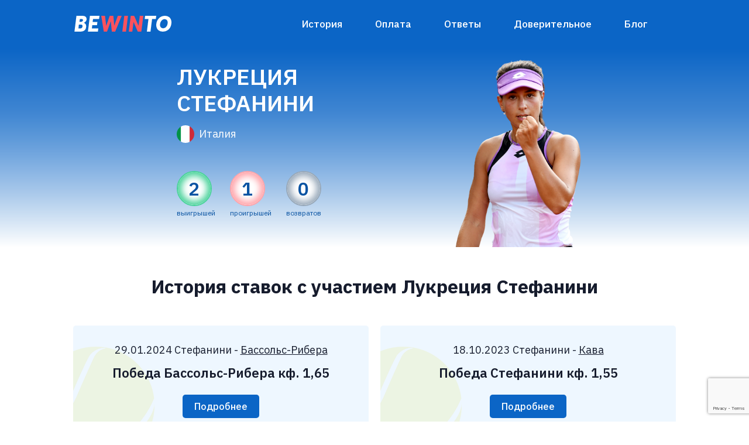

--- FILE ---
content_type: text/html; charset=UTF-8
request_url: https://bewinto.com/player_woman/stefanini/
body_size: 9322
content:
<!doctype html>
<html lang="en">
  <head>
    <!-- Required meta tags -->
    <meta charset="utf-8">
    <meta name="viewport" content="width=device-width, initial-scale=1, shrink-to-fit=no">

    <!-- Bootstrap CSS -->
    <link rel="stylesheet" href="https://maxcdn.bootstrapcdn.com/bootstrap/4.0.0/css/bootstrap.min.css" integrity="sha384-Gn5384xqQ1aoWXA+058RXPxPg6fy4IWvTNh0E263XmFcJlSAwiGgFAW/dAiS6JXm" crossorigin="anonymous">
    <link rel="stylesheet" type="text/css" href="https://bewinto.com/wp-content/themes/bewinto_theme/style.css">
    <script src="https://unpkg.com/@lottiefiles/lottie-player@latest/dist/lottie-player.js"></script>
    <script src="https://unpkg.com/@lottiefiles/lottie-interactivity@latest/dist/lottie-interactivity.min.js"></script>
    <link rel = "stylesheet" href = "https://cdnjs.cloudflare.com/ajax/libs/font-awesome/4.7.0/css/font-awesome.min.css">
    <link rel="icon" href="https://bewinto.com/wp-content/themes/bewinto_theme/img/favicon.ico" type="image/x-icon">
    <title>Bewinto - история ставок Лукреция Стефанини</title>
    <meta name="description" content="Наша история ставок с участием Лукреция Стефанини." />

    <meta property="og:title" content="Bewinto" />
    <meta property="og:type" content="website" />
    <meta property="og:image" content="https://bewinto.com/og_image_main.jpg" />
    <meta property="og:description" content="Наша история ставок с участием Лукреция Стефанини." />
    <meta name="twitter:card" content="summary_large_image">
    <meta name="twitter:image:src" content="https://bewinto.com/og_image_main.jpg">

    <!-- Global site tag (gtag.js) - Google Analytics -->
    <script async src="https://www.googletagmanager.com/gtag/js?id=UA-87183511-1"></script>
    <script>
      window.dataLayer = window.dataLayer || [];
      function gtag(){dataLayer.push(arguments);}
      gtag('js', new Date());

      gtag('config', 'UA-87183511-1');
    </script>
    <meta name='robots' content='max-image-preview:large' />
<link rel='dns-prefetch' href='//www.google.com' />
<link rel="alternate" title="oEmbed (JSON)" type="application/json+oembed" href="https://bewinto.com/wp-json/oembed/1.0/embed?url=https%3A%2F%2Fbewinto.com%2Fplayer_woman%2Fstefanini%2F" />
<link rel="alternate" title="oEmbed (XML)" type="text/xml+oembed" href="https://bewinto.com/wp-json/oembed/1.0/embed?url=https%3A%2F%2Fbewinto.com%2Fplayer_woman%2Fstefanini%2F&#038;format=xml" />
<style id='wp-img-auto-sizes-contain-inline-css' type='text/css'>
img:is([sizes=auto i],[sizes^="auto," i]){contain-intrinsic-size:3000px 1500px}
/*# sourceURL=wp-img-auto-sizes-contain-inline-css */
</style>
<style id='wp-emoji-styles-inline-css' type='text/css'>

	img.wp-smiley, img.emoji {
		display: inline !important;
		border: none !important;
		box-shadow: none !important;
		height: 1em !important;
		width: 1em !important;
		margin: 0 0.07em !important;
		vertical-align: -0.1em !important;
		background: none !important;
		padding: 0 !important;
	}
/*# sourceURL=wp-emoji-styles-inline-css */
</style>
<style id='wp-block-library-inline-css' type='text/css'>
:root{--wp-block-synced-color:#7a00df;--wp-block-synced-color--rgb:122,0,223;--wp-bound-block-color:var(--wp-block-synced-color);--wp-editor-canvas-background:#ddd;--wp-admin-theme-color:#007cba;--wp-admin-theme-color--rgb:0,124,186;--wp-admin-theme-color-darker-10:#006ba1;--wp-admin-theme-color-darker-10--rgb:0,107,160.5;--wp-admin-theme-color-darker-20:#005a87;--wp-admin-theme-color-darker-20--rgb:0,90,135;--wp-admin-border-width-focus:2px}@media (min-resolution:192dpi){:root{--wp-admin-border-width-focus:1.5px}}.wp-element-button{cursor:pointer}:root .has-very-light-gray-background-color{background-color:#eee}:root .has-very-dark-gray-background-color{background-color:#313131}:root .has-very-light-gray-color{color:#eee}:root .has-very-dark-gray-color{color:#313131}:root .has-vivid-green-cyan-to-vivid-cyan-blue-gradient-background{background:linear-gradient(135deg,#00d084,#0693e3)}:root .has-purple-crush-gradient-background{background:linear-gradient(135deg,#34e2e4,#4721fb 50%,#ab1dfe)}:root .has-hazy-dawn-gradient-background{background:linear-gradient(135deg,#faaca8,#dad0ec)}:root .has-subdued-olive-gradient-background{background:linear-gradient(135deg,#fafae1,#67a671)}:root .has-atomic-cream-gradient-background{background:linear-gradient(135deg,#fdd79a,#004a59)}:root .has-nightshade-gradient-background{background:linear-gradient(135deg,#330968,#31cdcf)}:root .has-midnight-gradient-background{background:linear-gradient(135deg,#020381,#2874fc)}:root{--wp--preset--font-size--normal:16px;--wp--preset--font-size--huge:42px}.has-regular-font-size{font-size:1em}.has-larger-font-size{font-size:2.625em}.has-normal-font-size{font-size:var(--wp--preset--font-size--normal)}.has-huge-font-size{font-size:var(--wp--preset--font-size--huge)}.has-text-align-center{text-align:center}.has-text-align-left{text-align:left}.has-text-align-right{text-align:right}.has-fit-text{white-space:nowrap!important}#end-resizable-editor-section{display:none}.aligncenter{clear:both}.items-justified-left{justify-content:flex-start}.items-justified-center{justify-content:center}.items-justified-right{justify-content:flex-end}.items-justified-space-between{justify-content:space-between}.screen-reader-text{border:0;clip-path:inset(50%);height:1px;margin:-1px;overflow:hidden;padding:0;position:absolute;width:1px;word-wrap:normal!important}.screen-reader-text:focus{background-color:#ddd;clip-path:none;color:#444;display:block;font-size:1em;height:auto;left:5px;line-height:normal;padding:15px 23px 14px;text-decoration:none;top:5px;width:auto;z-index:100000}html :where(.has-border-color){border-style:solid}html :where([style*=border-top-color]){border-top-style:solid}html :where([style*=border-right-color]){border-right-style:solid}html :where([style*=border-bottom-color]){border-bottom-style:solid}html :where([style*=border-left-color]){border-left-style:solid}html :where([style*=border-width]){border-style:solid}html :where([style*=border-top-width]){border-top-style:solid}html :where([style*=border-right-width]){border-right-style:solid}html :where([style*=border-bottom-width]){border-bottom-style:solid}html :where([style*=border-left-width]){border-left-style:solid}html :where(img[class*=wp-image-]){height:auto;max-width:100%}:where(figure){margin:0 0 1em}html :where(.is-position-sticky){--wp-admin--admin-bar--position-offset:var(--wp-admin--admin-bar--height,0px)}@media screen and (max-width:600px){html :where(.is-position-sticky){--wp-admin--admin-bar--position-offset:0px}}

/*# sourceURL=wp-block-library-inline-css */
</style><style id='global-styles-inline-css' type='text/css'>
:root{--wp--preset--aspect-ratio--square: 1;--wp--preset--aspect-ratio--4-3: 4/3;--wp--preset--aspect-ratio--3-4: 3/4;--wp--preset--aspect-ratio--3-2: 3/2;--wp--preset--aspect-ratio--2-3: 2/3;--wp--preset--aspect-ratio--16-9: 16/9;--wp--preset--aspect-ratio--9-16: 9/16;--wp--preset--color--black: #000000;--wp--preset--color--cyan-bluish-gray: #abb8c3;--wp--preset--color--white: #ffffff;--wp--preset--color--pale-pink: #f78da7;--wp--preset--color--vivid-red: #cf2e2e;--wp--preset--color--luminous-vivid-orange: #ff6900;--wp--preset--color--luminous-vivid-amber: #fcb900;--wp--preset--color--light-green-cyan: #7bdcb5;--wp--preset--color--vivid-green-cyan: #00d084;--wp--preset--color--pale-cyan-blue: #8ed1fc;--wp--preset--color--vivid-cyan-blue: #0693e3;--wp--preset--color--vivid-purple: #9b51e0;--wp--preset--gradient--vivid-cyan-blue-to-vivid-purple: linear-gradient(135deg,rgb(6,147,227) 0%,rgb(155,81,224) 100%);--wp--preset--gradient--light-green-cyan-to-vivid-green-cyan: linear-gradient(135deg,rgb(122,220,180) 0%,rgb(0,208,130) 100%);--wp--preset--gradient--luminous-vivid-amber-to-luminous-vivid-orange: linear-gradient(135deg,rgb(252,185,0) 0%,rgb(255,105,0) 100%);--wp--preset--gradient--luminous-vivid-orange-to-vivid-red: linear-gradient(135deg,rgb(255,105,0) 0%,rgb(207,46,46) 100%);--wp--preset--gradient--very-light-gray-to-cyan-bluish-gray: linear-gradient(135deg,rgb(238,238,238) 0%,rgb(169,184,195) 100%);--wp--preset--gradient--cool-to-warm-spectrum: linear-gradient(135deg,rgb(74,234,220) 0%,rgb(151,120,209) 20%,rgb(207,42,186) 40%,rgb(238,44,130) 60%,rgb(251,105,98) 80%,rgb(254,248,76) 100%);--wp--preset--gradient--blush-light-purple: linear-gradient(135deg,rgb(255,206,236) 0%,rgb(152,150,240) 100%);--wp--preset--gradient--blush-bordeaux: linear-gradient(135deg,rgb(254,205,165) 0%,rgb(254,45,45) 50%,rgb(107,0,62) 100%);--wp--preset--gradient--luminous-dusk: linear-gradient(135deg,rgb(255,203,112) 0%,rgb(199,81,192) 50%,rgb(65,88,208) 100%);--wp--preset--gradient--pale-ocean: linear-gradient(135deg,rgb(255,245,203) 0%,rgb(182,227,212) 50%,rgb(51,167,181) 100%);--wp--preset--gradient--electric-grass: linear-gradient(135deg,rgb(202,248,128) 0%,rgb(113,206,126) 100%);--wp--preset--gradient--midnight: linear-gradient(135deg,rgb(2,3,129) 0%,rgb(40,116,252) 100%);--wp--preset--font-size--small: 13px;--wp--preset--font-size--medium: 20px;--wp--preset--font-size--large: 36px;--wp--preset--font-size--x-large: 42px;--wp--preset--spacing--20: 0.44rem;--wp--preset--spacing--30: 0.67rem;--wp--preset--spacing--40: 1rem;--wp--preset--spacing--50: 1.5rem;--wp--preset--spacing--60: 2.25rem;--wp--preset--spacing--70: 3.38rem;--wp--preset--spacing--80: 5.06rem;--wp--preset--shadow--natural: 6px 6px 9px rgba(0, 0, 0, 0.2);--wp--preset--shadow--deep: 12px 12px 50px rgba(0, 0, 0, 0.4);--wp--preset--shadow--sharp: 6px 6px 0px rgba(0, 0, 0, 0.2);--wp--preset--shadow--outlined: 6px 6px 0px -3px rgb(255, 255, 255), 6px 6px rgb(0, 0, 0);--wp--preset--shadow--crisp: 6px 6px 0px rgb(0, 0, 0);}:where(.is-layout-flex){gap: 0.5em;}:where(.is-layout-grid){gap: 0.5em;}body .is-layout-flex{display: flex;}.is-layout-flex{flex-wrap: wrap;align-items: center;}.is-layout-flex > :is(*, div){margin: 0;}body .is-layout-grid{display: grid;}.is-layout-grid > :is(*, div){margin: 0;}:where(.wp-block-columns.is-layout-flex){gap: 2em;}:where(.wp-block-columns.is-layout-grid){gap: 2em;}:where(.wp-block-post-template.is-layout-flex){gap: 1.25em;}:where(.wp-block-post-template.is-layout-grid){gap: 1.25em;}.has-black-color{color: var(--wp--preset--color--black) !important;}.has-cyan-bluish-gray-color{color: var(--wp--preset--color--cyan-bluish-gray) !important;}.has-white-color{color: var(--wp--preset--color--white) !important;}.has-pale-pink-color{color: var(--wp--preset--color--pale-pink) !important;}.has-vivid-red-color{color: var(--wp--preset--color--vivid-red) !important;}.has-luminous-vivid-orange-color{color: var(--wp--preset--color--luminous-vivid-orange) !important;}.has-luminous-vivid-amber-color{color: var(--wp--preset--color--luminous-vivid-amber) !important;}.has-light-green-cyan-color{color: var(--wp--preset--color--light-green-cyan) !important;}.has-vivid-green-cyan-color{color: var(--wp--preset--color--vivid-green-cyan) !important;}.has-pale-cyan-blue-color{color: var(--wp--preset--color--pale-cyan-blue) !important;}.has-vivid-cyan-blue-color{color: var(--wp--preset--color--vivid-cyan-blue) !important;}.has-vivid-purple-color{color: var(--wp--preset--color--vivid-purple) !important;}.has-black-background-color{background-color: var(--wp--preset--color--black) !important;}.has-cyan-bluish-gray-background-color{background-color: var(--wp--preset--color--cyan-bluish-gray) !important;}.has-white-background-color{background-color: var(--wp--preset--color--white) !important;}.has-pale-pink-background-color{background-color: var(--wp--preset--color--pale-pink) !important;}.has-vivid-red-background-color{background-color: var(--wp--preset--color--vivid-red) !important;}.has-luminous-vivid-orange-background-color{background-color: var(--wp--preset--color--luminous-vivid-orange) !important;}.has-luminous-vivid-amber-background-color{background-color: var(--wp--preset--color--luminous-vivid-amber) !important;}.has-light-green-cyan-background-color{background-color: var(--wp--preset--color--light-green-cyan) !important;}.has-vivid-green-cyan-background-color{background-color: var(--wp--preset--color--vivid-green-cyan) !important;}.has-pale-cyan-blue-background-color{background-color: var(--wp--preset--color--pale-cyan-blue) !important;}.has-vivid-cyan-blue-background-color{background-color: var(--wp--preset--color--vivid-cyan-blue) !important;}.has-vivid-purple-background-color{background-color: var(--wp--preset--color--vivid-purple) !important;}.has-black-border-color{border-color: var(--wp--preset--color--black) !important;}.has-cyan-bluish-gray-border-color{border-color: var(--wp--preset--color--cyan-bluish-gray) !important;}.has-white-border-color{border-color: var(--wp--preset--color--white) !important;}.has-pale-pink-border-color{border-color: var(--wp--preset--color--pale-pink) !important;}.has-vivid-red-border-color{border-color: var(--wp--preset--color--vivid-red) !important;}.has-luminous-vivid-orange-border-color{border-color: var(--wp--preset--color--luminous-vivid-orange) !important;}.has-luminous-vivid-amber-border-color{border-color: var(--wp--preset--color--luminous-vivid-amber) !important;}.has-light-green-cyan-border-color{border-color: var(--wp--preset--color--light-green-cyan) !important;}.has-vivid-green-cyan-border-color{border-color: var(--wp--preset--color--vivid-green-cyan) !important;}.has-pale-cyan-blue-border-color{border-color: var(--wp--preset--color--pale-cyan-blue) !important;}.has-vivid-cyan-blue-border-color{border-color: var(--wp--preset--color--vivid-cyan-blue) !important;}.has-vivid-purple-border-color{border-color: var(--wp--preset--color--vivid-purple) !important;}.has-vivid-cyan-blue-to-vivid-purple-gradient-background{background: var(--wp--preset--gradient--vivid-cyan-blue-to-vivid-purple) !important;}.has-light-green-cyan-to-vivid-green-cyan-gradient-background{background: var(--wp--preset--gradient--light-green-cyan-to-vivid-green-cyan) !important;}.has-luminous-vivid-amber-to-luminous-vivid-orange-gradient-background{background: var(--wp--preset--gradient--luminous-vivid-amber-to-luminous-vivid-orange) !important;}.has-luminous-vivid-orange-to-vivid-red-gradient-background{background: var(--wp--preset--gradient--luminous-vivid-orange-to-vivid-red) !important;}.has-very-light-gray-to-cyan-bluish-gray-gradient-background{background: var(--wp--preset--gradient--very-light-gray-to-cyan-bluish-gray) !important;}.has-cool-to-warm-spectrum-gradient-background{background: var(--wp--preset--gradient--cool-to-warm-spectrum) !important;}.has-blush-light-purple-gradient-background{background: var(--wp--preset--gradient--blush-light-purple) !important;}.has-blush-bordeaux-gradient-background{background: var(--wp--preset--gradient--blush-bordeaux) !important;}.has-luminous-dusk-gradient-background{background: var(--wp--preset--gradient--luminous-dusk) !important;}.has-pale-ocean-gradient-background{background: var(--wp--preset--gradient--pale-ocean) !important;}.has-electric-grass-gradient-background{background: var(--wp--preset--gradient--electric-grass) !important;}.has-midnight-gradient-background{background: var(--wp--preset--gradient--midnight) !important;}.has-small-font-size{font-size: var(--wp--preset--font-size--small) !important;}.has-medium-font-size{font-size: var(--wp--preset--font-size--medium) !important;}.has-large-font-size{font-size: var(--wp--preset--font-size--large) !important;}.has-x-large-font-size{font-size: var(--wp--preset--font-size--x-large) !important;}
/*# sourceURL=global-styles-inline-css */
</style>

<style id='classic-theme-styles-inline-css' type='text/css'>
/*! This file is auto-generated */
.wp-block-button__link{color:#fff;background-color:#32373c;border-radius:9999px;box-shadow:none;text-decoration:none;padding:calc(.667em + 2px) calc(1.333em + 2px);font-size:1.125em}.wp-block-file__button{background:#32373c;color:#fff;text-decoration:none}
/*# sourceURL=/wp-includes/css/classic-themes.min.css */
</style>
<link rel='stylesheet' id='contact-form-7-css' href='https://bewinto.com/wp-content/plugins/contact-form-7/includes/css/styles.css?ver=5.4.2' type='text/css' media='all' />
<link rel='stylesheet' id='style-css' href='https://bewinto.com/wp-content/themes/bewinto_theme/style.css?ver=6.9' type='text/css' media='all' />
<link rel="https://api.w.org/" href="https://bewinto.com/wp-json/" /><link rel="EditURI" type="application/rsd+xml" title="RSD" href="https://bewinto.com/xmlrpc.php?rsd" />
<meta name="generator" content="WordPress 6.9" />
<link rel="canonical" href="https://bewinto.com/player_woman/stefanini/" />
<link rel='shortlink' href='https://bewinto.com/?p=1257' />

<!-- START - Open Graph and Twitter Card Tags 3.3.3 -->
 <!-- Facebook Open Graph -->
  <meta property="og:image:secure_url" content="https://bewinto.com/wp-content/uploads/2023/09/9dbde7d2-aa1a-4edf-8dad-ba28559794fd-65266.png"/>
 <!-- Google+ / Schema.org -->
 <!-- Twitter Cards -->
  <meta name="twitter:title" content="Стефанини"/>
  <meta name="twitter:url" content="https://bewinto.com/player_woman/stefanini/"/>
  <meta name="twitter:description" content="История всех наших ставок на игрока с подробным комментарием до каждого выбора."/>
  <meta name="twitter:image" content="https://bewinto.com/wp-content/uploads/2023/09/9dbde7d2-aa1a-4edf-8dad-ba28559794fd-65266.png"/>
  <meta name="twitter:card" content="summary_large_image"/>
 <!-- SEO -->
 <!-- Misc. tags -->
 <!-- is_singular -->
<!-- END - Open Graph and Twitter Card Tags 3.3.3 -->
	

  </head>
  <body>

<div class="container-fluid nav-wrapper">

  <div class="container py-3">
    <nav class="navbar navbar-expand-lg navbar-light">
            
      <a href="https://bewinto.com"><img src="https://bewinto.com/wp-content/themes/bewinto_theme/img/logo_white.png"></a>
      
      <button class="navbar-toggler" type="button" data-toggle="collapse" data-target="#navbarSupportedContent" aria-controls="navbarSupportedContent" aria-expanded="false" aria-label="Toggle navigation">
        <span class="navbar-toggler-icon"></span>
      </button>
      
      <div class="collapse navbar-collapse" id="navbarSupportedContent">
        <ul class="navbar-nav ml-auto">
                  <li class="nav-item">
            <a class="nav-link" href="https://bewinto.com/istoriya-stavok/">История</a>
          </li>
                    <li class="nav-item">
            <a class="nav-link" href="https://bewinto.com/oplata/">Оплата</a>
          </li>
                    <li class="nav-item">
            <a class="nav-link" href="https://bewinto.com/otvety-na-voprosy/">Ответы</a>
          </li>
                    <li class="nav-item">
            <a class="nav-link" href="https://bewinto.com/doveritelnoe-upravlenie/">Доверительное</a>
          </li>
                    <li class="nav-item">
            <a class="nav-link" href="https://bewinto.com/blog/">Блог</a>
          </li>
                  </ul>
      </div>    
    </nav>
  </div>

</div>
<div class="container-fluid hero-player">
  <div class="container">
    <div class="row hero-player-wrapper">
      <div class="col-12 col-md-2"></div>
      <div class="col-12 col-md-4 md-text-center">
        <h1 class="mb-3">Лукреция Стефанини</h1>

        <div class="country-wrapper mb-5 mt-3">
          <div class="circular-flag mr-2">
            <img src="https://bewinto.com/wp-content/uploads/2023/02/Flag_of_Italy.svg.webp" />
          </div>
          <div>Италия</div>
        </div>
        
        
        <div class="player-summary">
          <div class="player-summary-item">
            <div class="player-circle win">2</div>
            <div class="player-circle-name">выигрышей</div>
          </div>
          <div class="player-summary-item">
            <div class="player-circle lose">1</div>
            <div class="player-circle-name">проигрышей</div>
          </div>
          <div class="player-summary-item">
            <div class="player-circle refund">0</div>
            <div class="player-circle-name">возвратов</div>
          </div>
        </div>

        
      </div>
      <div class="col-12 col-md-4">
                <div class="player-full-img">
          <img src="https://bewinto.com/wp-content/uploads/2023/09/9dbde7d2-aa1a-4edf-8dad-ba28559794fd-65266.png" alt="" class="img-fluid">
        </div>
              </div>
      <div class="col-12 col-md-2"></div>
    </div>
  </div>
</div>




<section class="container my-5">

  <h2 class="mb-5 text-center">История ставок с участием Лукреция Стефанини</h2>

  <div class="bets-wrapper">

<div class="single-bet">
    <div>29.01.2024 
    Стефанини - 
        <a href="https://bewinto.com/player_woman/bassols-ribera/">Бассольс-Рибера</a>
        </div>
    <div class="bet">Победа Бассольс-Рибера кф. 1,65</div>
    <a href="https://bewinto.com/bet/stefanini-bassols-ribera/" class="readmore">Подробнее</a>
</div>

<div class="single-bet">
    <div>18.10.2023 
    Стефанини - 
        <a href="https://bewinto.com/player_woman/kava/">Кава</a>
        </div>
    <div class="bet">Победа Стефанини кф. 1,55</div>
    <a href="https://bewinto.com/bet/stefanini-kava/" class="readmore">Подробнее</a>
</div>

<div class="single-bet">
    <div>27.07.2023 
    Стефанини - 
        <a href="https://bewinto.com/player_woman/berrejdzh/">Беррейдж</a>
        </div>
    <div class="bet">Победа Стефанини кф. 1,83</div>
    <a href="https://bewinto.com/bet/stefanini-berrejdzh/" class="readmore">Подробнее</a>
</div>


  </div>

  <a href="/oplata/" class="mt-5 mb-3 red-btn">Получить ставку на сегодня</a>
  
</section>


<section class="container seo-text">
  <div class="row">
    <div class="col-12">
      <div>На этой странице вы найдете точные прогнозы на теннисные матчи с участием игрока Лукреция Стефанини. Статистика включает в себя бесплатные прогнозы и платные прогнозы на Лукреция Стефанини. Все прогнозы на теннис от профессионалов составлены нашей многоопытной командой профи игроков в сфере беттинга и спортивных ставок.</div>
      <div>Используйте наши бесплатные ставки на спорт для потенциального заработка в любой букмекерской конторе. Точные ставки на теннис от профессионалов - ваш залог успеха.</div>
    </div>
  </div>
</section>

<script type="speculationrules">
{"prefetch":[{"source":"document","where":{"and":[{"href_matches":"/*"},{"not":{"href_matches":["/wp-*.php","/wp-admin/*","/wp-content/uploads/*","/wp-content/*","/wp-content/plugins/*","/wp-content/themes/bewinto_theme/*","/*\\?(.+)"]}},{"not":{"selector_matches":"a[rel~=\"nofollow\"]"}},{"not":{"selector_matches":".no-prefetch, .no-prefetch a"}}]},"eagerness":"conservative"}]}
</script>
<script type="text/javascript" src="https://bewinto.com/wp-includes/js/dist/vendor/wp-polyfill.min.js?ver=3.15.0" id="wp-polyfill-js"></script>
<script type="text/javascript" id="contact-form-7-js-extra">
/* <![CDATA[ */
var wpcf7 = {"api":{"root":"https://bewinto.com/wp-json/","namespace":"contact-form-7/v1"}};
//# sourceURL=contact-form-7-js-extra
/* ]]> */
</script>
<script type="text/javascript" src="https://bewinto.com/wp-content/plugins/contact-form-7/includes/js/index.js?ver=5.4.2" id="contact-form-7-js"></script>
<script type="text/javascript" src="https://www.google.com/recaptcha/api.js?render=6LfWhDMqAAAAAK6Ez6DAca3SQQryKbemPe08srof&amp;ver=3.0" id="google-recaptcha-js"></script>
<script type="text/javascript" id="wpcf7-recaptcha-js-extra">
/* <![CDATA[ */
var wpcf7_recaptcha = {"sitekey":"6LfWhDMqAAAAAK6Ez6DAca3SQQryKbemPe08srof","actions":{"homepage":"homepage","contactform":"contactform"}};
//# sourceURL=wpcf7-recaptcha-js-extra
/* ]]> */
</script>
<script type="text/javascript" src="https://bewinto.com/wp-content/plugins/contact-form-7/modules/recaptcha/index.js?ver=5.4.2" id="wpcf7-recaptcha-js"></script>
<script id="wp-emoji-settings" type="application/json">
{"baseUrl":"https://s.w.org/images/core/emoji/17.0.2/72x72/","ext":".png","svgUrl":"https://s.w.org/images/core/emoji/17.0.2/svg/","svgExt":".svg","source":{"concatemoji":"https://bewinto.com/wp-includes/js/wp-emoji-release.min.js?ver=6.9"}}
</script>
<script type="module">
/* <![CDATA[ */
/*! This file is auto-generated */
const a=JSON.parse(document.getElementById("wp-emoji-settings").textContent),o=(window._wpemojiSettings=a,"wpEmojiSettingsSupports"),s=["flag","emoji"];function i(e){try{var t={supportTests:e,timestamp:(new Date).valueOf()};sessionStorage.setItem(o,JSON.stringify(t))}catch(e){}}function c(e,t,n){e.clearRect(0,0,e.canvas.width,e.canvas.height),e.fillText(t,0,0);t=new Uint32Array(e.getImageData(0,0,e.canvas.width,e.canvas.height).data);e.clearRect(0,0,e.canvas.width,e.canvas.height),e.fillText(n,0,0);const a=new Uint32Array(e.getImageData(0,0,e.canvas.width,e.canvas.height).data);return t.every((e,t)=>e===a[t])}function p(e,t){e.clearRect(0,0,e.canvas.width,e.canvas.height),e.fillText(t,0,0);var n=e.getImageData(16,16,1,1);for(let e=0;e<n.data.length;e++)if(0!==n.data[e])return!1;return!0}function u(e,t,n,a){switch(t){case"flag":return n(e,"\ud83c\udff3\ufe0f\u200d\u26a7\ufe0f","\ud83c\udff3\ufe0f\u200b\u26a7\ufe0f")?!1:!n(e,"\ud83c\udde8\ud83c\uddf6","\ud83c\udde8\u200b\ud83c\uddf6")&&!n(e,"\ud83c\udff4\udb40\udc67\udb40\udc62\udb40\udc65\udb40\udc6e\udb40\udc67\udb40\udc7f","\ud83c\udff4\u200b\udb40\udc67\u200b\udb40\udc62\u200b\udb40\udc65\u200b\udb40\udc6e\u200b\udb40\udc67\u200b\udb40\udc7f");case"emoji":return!a(e,"\ud83e\u1fac8")}return!1}function f(e,t,n,a){let r;const o=(r="undefined"!=typeof WorkerGlobalScope&&self instanceof WorkerGlobalScope?new OffscreenCanvas(300,150):document.createElement("canvas")).getContext("2d",{willReadFrequently:!0}),s=(o.textBaseline="top",o.font="600 32px Arial",{});return e.forEach(e=>{s[e]=t(o,e,n,a)}),s}function r(e){var t=document.createElement("script");t.src=e,t.defer=!0,document.head.appendChild(t)}a.supports={everything:!0,everythingExceptFlag:!0},new Promise(t=>{let n=function(){try{var e=JSON.parse(sessionStorage.getItem(o));if("object"==typeof e&&"number"==typeof e.timestamp&&(new Date).valueOf()<e.timestamp+604800&&"object"==typeof e.supportTests)return e.supportTests}catch(e){}return null}();if(!n){if("undefined"!=typeof Worker&&"undefined"!=typeof OffscreenCanvas&&"undefined"!=typeof URL&&URL.createObjectURL&&"undefined"!=typeof Blob)try{var e="postMessage("+f.toString()+"("+[JSON.stringify(s),u.toString(),c.toString(),p.toString()].join(",")+"));",a=new Blob([e],{type:"text/javascript"});const r=new Worker(URL.createObjectURL(a),{name:"wpTestEmojiSupports"});return void(r.onmessage=e=>{i(n=e.data),r.terminate(),t(n)})}catch(e){}i(n=f(s,u,c,p))}t(n)}).then(e=>{for(const n in e)a.supports[n]=e[n],a.supports.everything=a.supports.everything&&a.supports[n],"flag"!==n&&(a.supports.everythingExceptFlag=a.supports.everythingExceptFlag&&a.supports[n]);var t;a.supports.everythingExceptFlag=a.supports.everythingExceptFlag&&!a.supports.flag,a.supports.everything||((t=a.source||{}).concatemoji?r(t.concatemoji):t.wpemoji&&t.twemoji&&(r(t.twemoji),r(t.wpemoji)))});
//# sourceURL=https://bewinto.com/wp-includes/js/wp-emoji-loader.min.js
/* ]]> */
</script>
<section class="container-fluid prefooter-social">
  <div class="container">
    <div class="row prefooter-social-wrapper">
      <div class="col-12 col-md-6">
        <div class="social-info-wrapper">
          <div class="social-heading">Оставайтесь на связи с нами. Жмите!</div>      
          <p class="mt-4 mb-0">Ответы на все вопросы, служба поддержки и еще больше выигрышных ставок здесь.</p>
        </div>
      </div>
      <div class="col-12 col-md-6">
        <div class="social-wrapper">
          <a href="https://t.me/+ru9OijFBLPg3OGUy" target="_blank" class="social-btn social-btn-mr">
            <div class="social-btn-logo">
              <img src="https://bewinto.com/wp-content/themes/bewinto_theme/img/telegram.png" width="30" alt="" class="mr-2">
            </div>
            <div class="social-btn-text">
              <div class="lower-text">канал в</div>
              <div class="upper-text">Telegram</div>
            </div>
          </a>

          <a href="https://api.whatsapp.com/send?phone=380635118193&text=Здравствуйте Bewinto" target="_blank" class="social-btn social-btn-mr">
            <div class="social-btn-logo">
              <img src="https://bewinto.com/wp-content/themes/bewinto_theme/img/whatsapp.png" width="30" alt="" class="mr-2">
            </div>
            <div class="social-btn-text">
              <div class="lower-text">связь по</div>
              <div class="upper-text">WhatsApp</div>
            </div>
          </a>

          <a href="https://www.youtube.com/@romalifer?sub_confirmation=1" target="_blank" class="social-btn">
            <div class="social-btn-logo">
              <img src="https://bewinto.com/wp-content/themes/bewinto_theme/img/youtube.png" width="30" alt="" class="mr-2">
            </div>
            <div class="social-btn-text">
              <div class="lower-text">канал в</div>
              <div class="upper-text">Youtube</div>
            </div>
          </a>
        </div>
      </div>
    </div>
  </div>
</section>


<footer class="container py-4">
  <div class="row">
    <div class="col-12 col-md-4">
      <a href="https://bewinto.com"><img src="https://bewinto.com/wp-content/themes/bewinto_theme/img/logo_big.png" width="170"></a>
    </div>
    <div class="col-12 col-md-8">
             
        <a class="footer-nav-link" href="https://bewinto.com/istoriya-stavok/">История</a>
               
        <a class="footer-nav-link" href="https://bewinto.com/oplata/">Оплата</a>
               
        <a class="footer-nav-link" href="https://bewinto.com/otvety-na-voprosy/">Ответы</a>
               
        <a class="footer-nav-link" href="https://bewinto.com/doveritelnoe-upravlenie/">Доверительное</a>
               
        <a class="footer-nav-link" href="https://bewinto.com/blog/">Блог</a>
            </div>
  </div>
</footer>



    <!-- Optional JavaScript -->
    <!-- jQuery first, then Popper.js, then Bootstrap JS -->
    <script src="https://code.jquery.com/jquery-3.2.1.slim.min.js" integrity="sha384-KJ3o2DKtIkvYIK3UENzmM7KCkRr/rE9/Qpg6aAZGJwFDMVNA/GpGFF93hXpG5KkN" crossorigin="anonymous"></script>
    <script src="https://bewinto.com/wp-content/themes/bewinto_theme/js/script.js"></script>
    <script src="https://cdnjs.cloudflare.com/ajax/libs/popper.js/1.12.9/umd/popper.min.js" integrity="sha384-ApNbgh9B+Y1QKtv3Rn7W3mgPxhU9K/ScQsAP7hUibX39j7fakFPskvXusvfa0b4Q" crossorigin="anonymous"></script>
    <script src="https://maxcdn.bootstrapcdn.com/bootstrap/4.0.0/js/bootstrap.min.js" integrity="sha384-JZR6Spejh4U02d8jOt6vLEHfe/JQGiRRSQQxSfFWpi1MquVdAyjUar5+76PVCmYl" crossorigin="anonymous"></script>
  </body>
</html>

--- FILE ---
content_type: text/html; charset=utf-8
request_url: https://www.google.com/recaptcha/api2/anchor?ar=1&k=6LfWhDMqAAAAAK6Ez6DAca3SQQryKbemPe08srof&co=aHR0cHM6Ly9iZXdpbnRvLmNvbTo0NDM.&hl=en&v=PoyoqOPhxBO7pBk68S4YbpHZ&size=invisible&anchor-ms=20000&execute-ms=30000&cb=7yriibmu8pxk
body_size: 49594
content:
<!DOCTYPE HTML><html dir="ltr" lang="en"><head><meta http-equiv="Content-Type" content="text/html; charset=UTF-8">
<meta http-equiv="X-UA-Compatible" content="IE=edge">
<title>reCAPTCHA</title>
<style type="text/css">
/* cyrillic-ext */
@font-face {
  font-family: 'Roboto';
  font-style: normal;
  font-weight: 400;
  font-stretch: 100%;
  src: url(//fonts.gstatic.com/s/roboto/v48/KFO7CnqEu92Fr1ME7kSn66aGLdTylUAMa3GUBHMdazTgWw.woff2) format('woff2');
  unicode-range: U+0460-052F, U+1C80-1C8A, U+20B4, U+2DE0-2DFF, U+A640-A69F, U+FE2E-FE2F;
}
/* cyrillic */
@font-face {
  font-family: 'Roboto';
  font-style: normal;
  font-weight: 400;
  font-stretch: 100%;
  src: url(//fonts.gstatic.com/s/roboto/v48/KFO7CnqEu92Fr1ME7kSn66aGLdTylUAMa3iUBHMdazTgWw.woff2) format('woff2');
  unicode-range: U+0301, U+0400-045F, U+0490-0491, U+04B0-04B1, U+2116;
}
/* greek-ext */
@font-face {
  font-family: 'Roboto';
  font-style: normal;
  font-weight: 400;
  font-stretch: 100%;
  src: url(//fonts.gstatic.com/s/roboto/v48/KFO7CnqEu92Fr1ME7kSn66aGLdTylUAMa3CUBHMdazTgWw.woff2) format('woff2');
  unicode-range: U+1F00-1FFF;
}
/* greek */
@font-face {
  font-family: 'Roboto';
  font-style: normal;
  font-weight: 400;
  font-stretch: 100%;
  src: url(//fonts.gstatic.com/s/roboto/v48/KFO7CnqEu92Fr1ME7kSn66aGLdTylUAMa3-UBHMdazTgWw.woff2) format('woff2');
  unicode-range: U+0370-0377, U+037A-037F, U+0384-038A, U+038C, U+038E-03A1, U+03A3-03FF;
}
/* math */
@font-face {
  font-family: 'Roboto';
  font-style: normal;
  font-weight: 400;
  font-stretch: 100%;
  src: url(//fonts.gstatic.com/s/roboto/v48/KFO7CnqEu92Fr1ME7kSn66aGLdTylUAMawCUBHMdazTgWw.woff2) format('woff2');
  unicode-range: U+0302-0303, U+0305, U+0307-0308, U+0310, U+0312, U+0315, U+031A, U+0326-0327, U+032C, U+032F-0330, U+0332-0333, U+0338, U+033A, U+0346, U+034D, U+0391-03A1, U+03A3-03A9, U+03B1-03C9, U+03D1, U+03D5-03D6, U+03F0-03F1, U+03F4-03F5, U+2016-2017, U+2034-2038, U+203C, U+2040, U+2043, U+2047, U+2050, U+2057, U+205F, U+2070-2071, U+2074-208E, U+2090-209C, U+20D0-20DC, U+20E1, U+20E5-20EF, U+2100-2112, U+2114-2115, U+2117-2121, U+2123-214F, U+2190, U+2192, U+2194-21AE, U+21B0-21E5, U+21F1-21F2, U+21F4-2211, U+2213-2214, U+2216-22FF, U+2308-230B, U+2310, U+2319, U+231C-2321, U+2336-237A, U+237C, U+2395, U+239B-23B7, U+23D0, U+23DC-23E1, U+2474-2475, U+25AF, U+25B3, U+25B7, U+25BD, U+25C1, U+25CA, U+25CC, U+25FB, U+266D-266F, U+27C0-27FF, U+2900-2AFF, U+2B0E-2B11, U+2B30-2B4C, U+2BFE, U+3030, U+FF5B, U+FF5D, U+1D400-1D7FF, U+1EE00-1EEFF;
}
/* symbols */
@font-face {
  font-family: 'Roboto';
  font-style: normal;
  font-weight: 400;
  font-stretch: 100%;
  src: url(//fonts.gstatic.com/s/roboto/v48/KFO7CnqEu92Fr1ME7kSn66aGLdTylUAMaxKUBHMdazTgWw.woff2) format('woff2');
  unicode-range: U+0001-000C, U+000E-001F, U+007F-009F, U+20DD-20E0, U+20E2-20E4, U+2150-218F, U+2190, U+2192, U+2194-2199, U+21AF, U+21E6-21F0, U+21F3, U+2218-2219, U+2299, U+22C4-22C6, U+2300-243F, U+2440-244A, U+2460-24FF, U+25A0-27BF, U+2800-28FF, U+2921-2922, U+2981, U+29BF, U+29EB, U+2B00-2BFF, U+4DC0-4DFF, U+FFF9-FFFB, U+10140-1018E, U+10190-1019C, U+101A0, U+101D0-101FD, U+102E0-102FB, U+10E60-10E7E, U+1D2C0-1D2D3, U+1D2E0-1D37F, U+1F000-1F0FF, U+1F100-1F1AD, U+1F1E6-1F1FF, U+1F30D-1F30F, U+1F315, U+1F31C, U+1F31E, U+1F320-1F32C, U+1F336, U+1F378, U+1F37D, U+1F382, U+1F393-1F39F, U+1F3A7-1F3A8, U+1F3AC-1F3AF, U+1F3C2, U+1F3C4-1F3C6, U+1F3CA-1F3CE, U+1F3D4-1F3E0, U+1F3ED, U+1F3F1-1F3F3, U+1F3F5-1F3F7, U+1F408, U+1F415, U+1F41F, U+1F426, U+1F43F, U+1F441-1F442, U+1F444, U+1F446-1F449, U+1F44C-1F44E, U+1F453, U+1F46A, U+1F47D, U+1F4A3, U+1F4B0, U+1F4B3, U+1F4B9, U+1F4BB, U+1F4BF, U+1F4C8-1F4CB, U+1F4D6, U+1F4DA, U+1F4DF, U+1F4E3-1F4E6, U+1F4EA-1F4ED, U+1F4F7, U+1F4F9-1F4FB, U+1F4FD-1F4FE, U+1F503, U+1F507-1F50B, U+1F50D, U+1F512-1F513, U+1F53E-1F54A, U+1F54F-1F5FA, U+1F610, U+1F650-1F67F, U+1F687, U+1F68D, U+1F691, U+1F694, U+1F698, U+1F6AD, U+1F6B2, U+1F6B9-1F6BA, U+1F6BC, U+1F6C6-1F6CF, U+1F6D3-1F6D7, U+1F6E0-1F6EA, U+1F6F0-1F6F3, U+1F6F7-1F6FC, U+1F700-1F7FF, U+1F800-1F80B, U+1F810-1F847, U+1F850-1F859, U+1F860-1F887, U+1F890-1F8AD, U+1F8B0-1F8BB, U+1F8C0-1F8C1, U+1F900-1F90B, U+1F93B, U+1F946, U+1F984, U+1F996, U+1F9E9, U+1FA00-1FA6F, U+1FA70-1FA7C, U+1FA80-1FA89, U+1FA8F-1FAC6, U+1FACE-1FADC, U+1FADF-1FAE9, U+1FAF0-1FAF8, U+1FB00-1FBFF;
}
/* vietnamese */
@font-face {
  font-family: 'Roboto';
  font-style: normal;
  font-weight: 400;
  font-stretch: 100%;
  src: url(//fonts.gstatic.com/s/roboto/v48/KFO7CnqEu92Fr1ME7kSn66aGLdTylUAMa3OUBHMdazTgWw.woff2) format('woff2');
  unicode-range: U+0102-0103, U+0110-0111, U+0128-0129, U+0168-0169, U+01A0-01A1, U+01AF-01B0, U+0300-0301, U+0303-0304, U+0308-0309, U+0323, U+0329, U+1EA0-1EF9, U+20AB;
}
/* latin-ext */
@font-face {
  font-family: 'Roboto';
  font-style: normal;
  font-weight: 400;
  font-stretch: 100%;
  src: url(//fonts.gstatic.com/s/roboto/v48/KFO7CnqEu92Fr1ME7kSn66aGLdTylUAMa3KUBHMdazTgWw.woff2) format('woff2');
  unicode-range: U+0100-02BA, U+02BD-02C5, U+02C7-02CC, U+02CE-02D7, U+02DD-02FF, U+0304, U+0308, U+0329, U+1D00-1DBF, U+1E00-1E9F, U+1EF2-1EFF, U+2020, U+20A0-20AB, U+20AD-20C0, U+2113, U+2C60-2C7F, U+A720-A7FF;
}
/* latin */
@font-face {
  font-family: 'Roboto';
  font-style: normal;
  font-weight: 400;
  font-stretch: 100%;
  src: url(//fonts.gstatic.com/s/roboto/v48/KFO7CnqEu92Fr1ME7kSn66aGLdTylUAMa3yUBHMdazQ.woff2) format('woff2');
  unicode-range: U+0000-00FF, U+0131, U+0152-0153, U+02BB-02BC, U+02C6, U+02DA, U+02DC, U+0304, U+0308, U+0329, U+2000-206F, U+20AC, U+2122, U+2191, U+2193, U+2212, U+2215, U+FEFF, U+FFFD;
}
/* cyrillic-ext */
@font-face {
  font-family: 'Roboto';
  font-style: normal;
  font-weight: 500;
  font-stretch: 100%;
  src: url(//fonts.gstatic.com/s/roboto/v48/KFO7CnqEu92Fr1ME7kSn66aGLdTylUAMa3GUBHMdazTgWw.woff2) format('woff2');
  unicode-range: U+0460-052F, U+1C80-1C8A, U+20B4, U+2DE0-2DFF, U+A640-A69F, U+FE2E-FE2F;
}
/* cyrillic */
@font-face {
  font-family: 'Roboto';
  font-style: normal;
  font-weight: 500;
  font-stretch: 100%;
  src: url(//fonts.gstatic.com/s/roboto/v48/KFO7CnqEu92Fr1ME7kSn66aGLdTylUAMa3iUBHMdazTgWw.woff2) format('woff2');
  unicode-range: U+0301, U+0400-045F, U+0490-0491, U+04B0-04B1, U+2116;
}
/* greek-ext */
@font-face {
  font-family: 'Roboto';
  font-style: normal;
  font-weight: 500;
  font-stretch: 100%;
  src: url(//fonts.gstatic.com/s/roboto/v48/KFO7CnqEu92Fr1ME7kSn66aGLdTylUAMa3CUBHMdazTgWw.woff2) format('woff2');
  unicode-range: U+1F00-1FFF;
}
/* greek */
@font-face {
  font-family: 'Roboto';
  font-style: normal;
  font-weight: 500;
  font-stretch: 100%;
  src: url(//fonts.gstatic.com/s/roboto/v48/KFO7CnqEu92Fr1ME7kSn66aGLdTylUAMa3-UBHMdazTgWw.woff2) format('woff2');
  unicode-range: U+0370-0377, U+037A-037F, U+0384-038A, U+038C, U+038E-03A1, U+03A3-03FF;
}
/* math */
@font-face {
  font-family: 'Roboto';
  font-style: normal;
  font-weight: 500;
  font-stretch: 100%;
  src: url(//fonts.gstatic.com/s/roboto/v48/KFO7CnqEu92Fr1ME7kSn66aGLdTylUAMawCUBHMdazTgWw.woff2) format('woff2');
  unicode-range: U+0302-0303, U+0305, U+0307-0308, U+0310, U+0312, U+0315, U+031A, U+0326-0327, U+032C, U+032F-0330, U+0332-0333, U+0338, U+033A, U+0346, U+034D, U+0391-03A1, U+03A3-03A9, U+03B1-03C9, U+03D1, U+03D5-03D6, U+03F0-03F1, U+03F4-03F5, U+2016-2017, U+2034-2038, U+203C, U+2040, U+2043, U+2047, U+2050, U+2057, U+205F, U+2070-2071, U+2074-208E, U+2090-209C, U+20D0-20DC, U+20E1, U+20E5-20EF, U+2100-2112, U+2114-2115, U+2117-2121, U+2123-214F, U+2190, U+2192, U+2194-21AE, U+21B0-21E5, U+21F1-21F2, U+21F4-2211, U+2213-2214, U+2216-22FF, U+2308-230B, U+2310, U+2319, U+231C-2321, U+2336-237A, U+237C, U+2395, U+239B-23B7, U+23D0, U+23DC-23E1, U+2474-2475, U+25AF, U+25B3, U+25B7, U+25BD, U+25C1, U+25CA, U+25CC, U+25FB, U+266D-266F, U+27C0-27FF, U+2900-2AFF, U+2B0E-2B11, U+2B30-2B4C, U+2BFE, U+3030, U+FF5B, U+FF5D, U+1D400-1D7FF, U+1EE00-1EEFF;
}
/* symbols */
@font-face {
  font-family: 'Roboto';
  font-style: normal;
  font-weight: 500;
  font-stretch: 100%;
  src: url(//fonts.gstatic.com/s/roboto/v48/KFO7CnqEu92Fr1ME7kSn66aGLdTylUAMaxKUBHMdazTgWw.woff2) format('woff2');
  unicode-range: U+0001-000C, U+000E-001F, U+007F-009F, U+20DD-20E0, U+20E2-20E4, U+2150-218F, U+2190, U+2192, U+2194-2199, U+21AF, U+21E6-21F0, U+21F3, U+2218-2219, U+2299, U+22C4-22C6, U+2300-243F, U+2440-244A, U+2460-24FF, U+25A0-27BF, U+2800-28FF, U+2921-2922, U+2981, U+29BF, U+29EB, U+2B00-2BFF, U+4DC0-4DFF, U+FFF9-FFFB, U+10140-1018E, U+10190-1019C, U+101A0, U+101D0-101FD, U+102E0-102FB, U+10E60-10E7E, U+1D2C0-1D2D3, U+1D2E0-1D37F, U+1F000-1F0FF, U+1F100-1F1AD, U+1F1E6-1F1FF, U+1F30D-1F30F, U+1F315, U+1F31C, U+1F31E, U+1F320-1F32C, U+1F336, U+1F378, U+1F37D, U+1F382, U+1F393-1F39F, U+1F3A7-1F3A8, U+1F3AC-1F3AF, U+1F3C2, U+1F3C4-1F3C6, U+1F3CA-1F3CE, U+1F3D4-1F3E0, U+1F3ED, U+1F3F1-1F3F3, U+1F3F5-1F3F7, U+1F408, U+1F415, U+1F41F, U+1F426, U+1F43F, U+1F441-1F442, U+1F444, U+1F446-1F449, U+1F44C-1F44E, U+1F453, U+1F46A, U+1F47D, U+1F4A3, U+1F4B0, U+1F4B3, U+1F4B9, U+1F4BB, U+1F4BF, U+1F4C8-1F4CB, U+1F4D6, U+1F4DA, U+1F4DF, U+1F4E3-1F4E6, U+1F4EA-1F4ED, U+1F4F7, U+1F4F9-1F4FB, U+1F4FD-1F4FE, U+1F503, U+1F507-1F50B, U+1F50D, U+1F512-1F513, U+1F53E-1F54A, U+1F54F-1F5FA, U+1F610, U+1F650-1F67F, U+1F687, U+1F68D, U+1F691, U+1F694, U+1F698, U+1F6AD, U+1F6B2, U+1F6B9-1F6BA, U+1F6BC, U+1F6C6-1F6CF, U+1F6D3-1F6D7, U+1F6E0-1F6EA, U+1F6F0-1F6F3, U+1F6F7-1F6FC, U+1F700-1F7FF, U+1F800-1F80B, U+1F810-1F847, U+1F850-1F859, U+1F860-1F887, U+1F890-1F8AD, U+1F8B0-1F8BB, U+1F8C0-1F8C1, U+1F900-1F90B, U+1F93B, U+1F946, U+1F984, U+1F996, U+1F9E9, U+1FA00-1FA6F, U+1FA70-1FA7C, U+1FA80-1FA89, U+1FA8F-1FAC6, U+1FACE-1FADC, U+1FADF-1FAE9, U+1FAF0-1FAF8, U+1FB00-1FBFF;
}
/* vietnamese */
@font-face {
  font-family: 'Roboto';
  font-style: normal;
  font-weight: 500;
  font-stretch: 100%;
  src: url(//fonts.gstatic.com/s/roboto/v48/KFO7CnqEu92Fr1ME7kSn66aGLdTylUAMa3OUBHMdazTgWw.woff2) format('woff2');
  unicode-range: U+0102-0103, U+0110-0111, U+0128-0129, U+0168-0169, U+01A0-01A1, U+01AF-01B0, U+0300-0301, U+0303-0304, U+0308-0309, U+0323, U+0329, U+1EA0-1EF9, U+20AB;
}
/* latin-ext */
@font-face {
  font-family: 'Roboto';
  font-style: normal;
  font-weight: 500;
  font-stretch: 100%;
  src: url(//fonts.gstatic.com/s/roboto/v48/KFO7CnqEu92Fr1ME7kSn66aGLdTylUAMa3KUBHMdazTgWw.woff2) format('woff2');
  unicode-range: U+0100-02BA, U+02BD-02C5, U+02C7-02CC, U+02CE-02D7, U+02DD-02FF, U+0304, U+0308, U+0329, U+1D00-1DBF, U+1E00-1E9F, U+1EF2-1EFF, U+2020, U+20A0-20AB, U+20AD-20C0, U+2113, U+2C60-2C7F, U+A720-A7FF;
}
/* latin */
@font-face {
  font-family: 'Roboto';
  font-style: normal;
  font-weight: 500;
  font-stretch: 100%;
  src: url(//fonts.gstatic.com/s/roboto/v48/KFO7CnqEu92Fr1ME7kSn66aGLdTylUAMa3yUBHMdazQ.woff2) format('woff2');
  unicode-range: U+0000-00FF, U+0131, U+0152-0153, U+02BB-02BC, U+02C6, U+02DA, U+02DC, U+0304, U+0308, U+0329, U+2000-206F, U+20AC, U+2122, U+2191, U+2193, U+2212, U+2215, U+FEFF, U+FFFD;
}
/* cyrillic-ext */
@font-face {
  font-family: 'Roboto';
  font-style: normal;
  font-weight: 900;
  font-stretch: 100%;
  src: url(//fonts.gstatic.com/s/roboto/v48/KFO7CnqEu92Fr1ME7kSn66aGLdTylUAMa3GUBHMdazTgWw.woff2) format('woff2');
  unicode-range: U+0460-052F, U+1C80-1C8A, U+20B4, U+2DE0-2DFF, U+A640-A69F, U+FE2E-FE2F;
}
/* cyrillic */
@font-face {
  font-family: 'Roboto';
  font-style: normal;
  font-weight: 900;
  font-stretch: 100%;
  src: url(//fonts.gstatic.com/s/roboto/v48/KFO7CnqEu92Fr1ME7kSn66aGLdTylUAMa3iUBHMdazTgWw.woff2) format('woff2');
  unicode-range: U+0301, U+0400-045F, U+0490-0491, U+04B0-04B1, U+2116;
}
/* greek-ext */
@font-face {
  font-family: 'Roboto';
  font-style: normal;
  font-weight: 900;
  font-stretch: 100%;
  src: url(//fonts.gstatic.com/s/roboto/v48/KFO7CnqEu92Fr1ME7kSn66aGLdTylUAMa3CUBHMdazTgWw.woff2) format('woff2');
  unicode-range: U+1F00-1FFF;
}
/* greek */
@font-face {
  font-family: 'Roboto';
  font-style: normal;
  font-weight: 900;
  font-stretch: 100%;
  src: url(//fonts.gstatic.com/s/roboto/v48/KFO7CnqEu92Fr1ME7kSn66aGLdTylUAMa3-UBHMdazTgWw.woff2) format('woff2');
  unicode-range: U+0370-0377, U+037A-037F, U+0384-038A, U+038C, U+038E-03A1, U+03A3-03FF;
}
/* math */
@font-face {
  font-family: 'Roboto';
  font-style: normal;
  font-weight: 900;
  font-stretch: 100%;
  src: url(//fonts.gstatic.com/s/roboto/v48/KFO7CnqEu92Fr1ME7kSn66aGLdTylUAMawCUBHMdazTgWw.woff2) format('woff2');
  unicode-range: U+0302-0303, U+0305, U+0307-0308, U+0310, U+0312, U+0315, U+031A, U+0326-0327, U+032C, U+032F-0330, U+0332-0333, U+0338, U+033A, U+0346, U+034D, U+0391-03A1, U+03A3-03A9, U+03B1-03C9, U+03D1, U+03D5-03D6, U+03F0-03F1, U+03F4-03F5, U+2016-2017, U+2034-2038, U+203C, U+2040, U+2043, U+2047, U+2050, U+2057, U+205F, U+2070-2071, U+2074-208E, U+2090-209C, U+20D0-20DC, U+20E1, U+20E5-20EF, U+2100-2112, U+2114-2115, U+2117-2121, U+2123-214F, U+2190, U+2192, U+2194-21AE, U+21B0-21E5, U+21F1-21F2, U+21F4-2211, U+2213-2214, U+2216-22FF, U+2308-230B, U+2310, U+2319, U+231C-2321, U+2336-237A, U+237C, U+2395, U+239B-23B7, U+23D0, U+23DC-23E1, U+2474-2475, U+25AF, U+25B3, U+25B7, U+25BD, U+25C1, U+25CA, U+25CC, U+25FB, U+266D-266F, U+27C0-27FF, U+2900-2AFF, U+2B0E-2B11, U+2B30-2B4C, U+2BFE, U+3030, U+FF5B, U+FF5D, U+1D400-1D7FF, U+1EE00-1EEFF;
}
/* symbols */
@font-face {
  font-family: 'Roboto';
  font-style: normal;
  font-weight: 900;
  font-stretch: 100%;
  src: url(//fonts.gstatic.com/s/roboto/v48/KFO7CnqEu92Fr1ME7kSn66aGLdTylUAMaxKUBHMdazTgWw.woff2) format('woff2');
  unicode-range: U+0001-000C, U+000E-001F, U+007F-009F, U+20DD-20E0, U+20E2-20E4, U+2150-218F, U+2190, U+2192, U+2194-2199, U+21AF, U+21E6-21F0, U+21F3, U+2218-2219, U+2299, U+22C4-22C6, U+2300-243F, U+2440-244A, U+2460-24FF, U+25A0-27BF, U+2800-28FF, U+2921-2922, U+2981, U+29BF, U+29EB, U+2B00-2BFF, U+4DC0-4DFF, U+FFF9-FFFB, U+10140-1018E, U+10190-1019C, U+101A0, U+101D0-101FD, U+102E0-102FB, U+10E60-10E7E, U+1D2C0-1D2D3, U+1D2E0-1D37F, U+1F000-1F0FF, U+1F100-1F1AD, U+1F1E6-1F1FF, U+1F30D-1F30F, U+1F315, U+1F31C, U+1F31E, U+1F320-1F32C, U+1F336, U+1F378, U+1F37D, U+1F382, U+1F393-1F39F, U+1F3A7-1F3A8, U+1F3AC-1F3AF, U+1F3C2, U+1F3C4-1F3C6, U+1F3CA-1F3CE, U+1F3D4-1F3E0, U+1F3ED, U+1F3F1-1F3F3, U+1F3F5-1F3F7, U+1F408, U+1F415, U+1F41F, U+1F426, U+1F43F, U+1F441-1F442, U+1F444, U+1F446-1F449, U+1F44C-1F44E, U+1F453, U+1F46A, U+1F47D, U+1F4A3, U+1F4B0, U+1F4B3, U+1F4B9, U+1F4BB, U+1F4BF, U+1F4C8-1F4CB, U+1F4D6, U+1F4DA, U+1F4DF, U+1F4E3-1F4E6, U+1F4EA-1F4ED, U+1F4F7, U+1F4F9-1F4FB, U+1F4FD-1F4FE, U+1F503, U+1F507-1F50B, U+1F50D, U+1F512-1F513, U+1F53E-1F54A, U+1F54F-1F5FA, U+1F610, U+1F650-1F67F, U+1F687, U+1F68D, U+1F691, U+1F694, U+1F698, U+1F6AD, U+1F6B2, U+1F6B9-1F6BA, U+1F6BC, U+1F6C6-1F6CF, U+1F6D3-1F6D7, U+1F6E0-1F6EA, U+1F6F0-1F6F3, U+1F6F7-1F6FC, U+1F700-1F7FF, U+1F800-1F80B, U+1F810-1F847, U+1F850-1F859, U+1F860-1F887, U+1F890-1F8AD, U+1F8B0-1F8BB, U+1F8C0-1F8C1, U+1F900-1F90B, U+1F93B, U+1F946, U+1F984, U+1F996, U+1F9E9, U+1FA00-1FA6F, U+1FA70-1FA7C, U+1FA80-1FA89, U+1FA8F-1FAC6, U+1FACE-1FADC, U+1FADF-1FAE9, U+1FAF0-1FAF8, U+1FB00-1FBFF;
}
/* vietnamese */
@font-face {
  font-family: 'Roboto';
  font-style: normal;
  font-weight: 900;
  font-stretch: 100%;
  src: url(//fonts.gstatic.com/s/roboto/v48/KFO7CnqEu92Fr1ME7kSn66aGLdTylUAMa3OUBHMdazTgWw.woff2) format('woff2');
  unicode-range: U+0102-0103, U+0110-0111, U+0128-0129, U+0168-0169, U+01A0-01A1, U+01AF-01B0, U+0300-0301, U+0303-0304, U+0308-0309, U+0323, U+0329, U+1EA0-1EF9, U+20AB;
}
/* latin-ext */
@font-face {
  font-family: 'Roboto';
  font-style: normal;
  font-weight: 900;
  font-stretch: 100%;
  src: url(//fonts.gstatic.com/s/roboto/v48/KFO7CnqEu92Fr1ME7kSn66aGLdTylUAMa3KUBHMdazTgWw.woff2) format('woff2');
  unicode-range: U+0100-02BA, U+02BD-02C5, U+02C7-02CC, U+02CE-02D7, U+02DD-02FF, U+0304, U+0308, U+0329, U+1D00-1DBF, U+1E00-1E9F, U+1EF2-1EFF, U+2020, U+20A0-20AB, U+20AD-20C0, U+2113, U+2C60-2C7F, U+A720-A7FF;
}
/* latin */
@font-face {
  font-family: 'Roboto';
  font-style: normal;
  font-weight: 900;
  font-stretch: 100%;
  src: url(//fonts.gstatic.com/s/roboto/v48/KFO7CnqEu92Fr1ME7kSn66aGLdTylUAMa3yUBHMdazQ.woff2) format('woff2');
  unicode-range: U+0000-00FF, U+0131, U+0152-0153, U+02BB-02BC, U+02C6, U+02DA, U+02DC, U+0304, U+0308, U+0329, U+2000-206F, U+20AC, U+2122, U+2191, U+2193, U+2212, U+2215, U+FEFF, U+FFFD;
}

</style>
<link rel="stylesheet" type="text/css" href="https://www.gstatic.com/recaptcha/releases/PoyoqOPhxBO7pBk68S4YbpHZ/styles__ltr.css">
<script nonce="_b3-9qailADZ3kCkhTB6DQ" type="text/javascript">window['__recaptcha_api'] = 'https://www.google.com/recaptcha/api2/';</script>
<script type="text/javascript" src="https://www.gstatic.com/recaptcha/releases/PoyoqOPhxBO7pBk68S4YbpHZ/recaptcha__en.js" nonce="_b3-9qailADZ3kCkhTB6DQ">
      
    </script></head>
<body><div id="rc-anchor-alert" class="rc-anchor-alert"></div>
<input type="hidden" id="recaptcha-token" value="[base64]">
<script type="text/javascript" nonce="_b3-9qailADZ3kCkhTB6DQ">
      recaptcha.anchor.Main.init("[\x22ainput\x22,[\x22bgdata\x22,\x22\x22,\[base64]/[base64]/[base64]/[base64]/[base64]/UltsKytdPUU6KEU8MjA0OD9SW2wrK109RT4+NnwxOTI6KChFJjY0NTEyKT09NTUyOTYmJk0rMTxjLmxlbmd0aCYmKGMuY2hhckNvZGVBdChNKzEpJjY0NTEyKT09NTYzMjA/[base64]/[base64]/[base64]/[base64]/[base64]/[base64]/[base64]\x22,\[base64]\\u003d\x22,\x22w4QCw5wNwoBzwpYoYlZSAFJ1TsKvw5LDqsKtc2fClH7ChcOLw49swrHCt8KHNRHCm0RPc8OPM8OYCAjDojojA8O9MhrCkVnDp1wiwoJ6cG/[base64]/DgcKAXiNxw5xZcMKXBHvCiipqJ8Olw4FPw4bDhsKndh/DtMKrwox5PcOpTF7DgxwCwpBXw6BBBUkswqrDkMO2w4IgDEJxDjHCtsKQNcK7fcOHw7ZlEicfwoIQw4zCjksgw6rDs8K2EMOGEcKGA8K9XFDCvUByU33DmMK0wr1nNsO/w6DDj8KFcH3CpibDl8OKNsKJwpAFwq7CrMODwo/DoMKRZcORw6bChXEXcsOBwp/Ck8O0Ik/DnHUNA8OKF1Z0w4DDvMOeQ1LDrnQ5X8OywoltbEZ9ZAjDtsKAw7FVe8OzMXPClhrDpcKdw6NTwpIgwr/Di0rDpW4NwqfCusK7wo5XAsK0acO1ERjCqMKFMFgtwqdGHW4jQnHCv8KlwqUAakxULMKAwrXCgHHDvsKew61Mw5dYwqTDrcKmHkkWScOzKBnCsC/DksOww4JGOnDCssKDR1LDtsKxw641w6ttwotSPm3DvsOxJMKNV8KDb25XwpPDhEh3DC/CgVxFAsK+AzFkwpHCosK7JXfDg8KlE8Kbw4nChsOWKcOzwqUuwpXDu8KGF8OSw5rCqMKSXMKxHnTCjjHCvy4gW8Kww5XDvcO0w6F6w4IQJMKSw4hpMR7DhA5LNcOPD8KkbQ0cw5xpRMOiVsKHwpTCncK9wplpZjHDqsKowonCqizDjQzDn8OrEMKSwozDol/[base64]/DuTXDhkvDsUVgUloWwqIsIcK1wrgtw5V9WHVhb8OKP3bCosOPUX8/[base64]/DkMKWXsKyw4rDjMOOw5/DqwZVemRaw61gD8K4w4kFJC/DkwvCj8OAw73Dh8KVw7LCs8KdMULDgcKywpnCknTCgsOuLV7ChsOMwo7DpVPCkz0vwpkxw5nDh8OwbEJhP3/[base64]/DcOZFMKhGcK8w6U0KCTCl3PDs8OAw6c9NcOOesKSAwzDq8KpwowUwrjCgTLDkVbCoMK7w657w4AIesKSwrrDjcOzIMO6McOJw7PCjl1bwpoWYyFiw6kXwr5Xw6g4dgZBwq/[base64]/Oncrw73CrsO0P8Kpe2rDgsK/UjfCh8Kxwodgw6pCwq7DnsOJfGNoJ8KiYUzCslB+B8KHCxDCr8KQwq1iZSvCi2fCtTzCgzTDtxYMw6ZBw4fCj2vCpxJtQ8OyVhArw4LCqsKQOg/CvRDCksKPw5w9wolMw4QIRFXDhzLCo8Oew6dEw4J5bTEQwpMUf8K5XMOSYsORwrVIw7TDvC8gw7rDusKDbQDCvcKEw4BIwpnDjcKgLcOyA2nDpDfCgQ/CuXnDqkPDgS8VwrxqwqHDk8OZw4sYwqwBB8OOLiV8wrXDtMOpw5LDvml7w5sUw5vCtMOIw5lsZXHCs8KdccO8woAlw6TCpcO9EsKtE2xlw68xOlN5w6LDl0fCvjjCtcKpw6QSFmLCuMKCJ8K7wrtsGCHDiMKeH8Kew7jCu8O1RMKnNT4CVsKaKjUHwr/CisKlKMOBw6kwJ8OlHWwpaE1TwqxiQsKiw6fCvmrCgjrDhBYZwoDDv8O3wrPCr8OSQcOcYCAjwrkaw44TY8KSwo9cOyNUw5h1W30lN8OGw53CucOUZ8OzwqTCsSjDnj/DowXCmCQTc8K+w7gowpEsw7sZwotLwqfCuH7Dj1xwYy5PSwbDhcOOT8OsVVzCvsKew4dsOB8gCcO+wrcaDmIRwqYvO8KiwqYYHT3Cq2nCq8K8wp5PS8KlBMO0wp3CsMKSw79kNcKNTcKyQ8K2w5RHfsKQSloCGsKubyHDp8O1w4NlP8OdOzjDpcKHwr/Dh8Ktw6Q7T05GVCY5wqnDoE41w6xCRnPCuHjDtMKbK8KDw43DrxQYZEvDhCDDjEXDlMKUDsKtw4rCuxvDs3fCo8OMTkdnSMOlfMOkWj8pVgV/wrvDvXBWw6/DpcKgw7cHwqDDusKuw78RHU09dMONwrfDqCh5NMOUaRACDigZw4oMDMKBwo7Cqh1OG2p3E8OCw7sSw4I+wqnChMOfw5ReU8O/SMORRg3Dk8OmwoF1I8OjOA5hT8O1EwXDqw86w6EFGcOwKcO9wpAIQTQSXMK5Bg/[base64]/CosOfaMK2wpEvw4jDlhwRwrt6Hn9Owo7Du2bDpcO9EcKFw7zDhcO/w4PCoh7DhsKBZsOGwroow7TCkMKOw5fCqcKrY8K6bl5VUMKTJzTCtQ3DkcKfa8OYwp7DqcOlfyMYwoPCkMOlwqQFw5/CiSrDkcO/w4nDqMKXw5zDssOTwp0EQD4aGR3DszIjw4o1woEFN35fe3DDtMOZw7jClVbCnMOUaCHCtRbDusK+B8OYJUjDksO0NMKYw79CIAAgR8Kdwr9aw4HChgNswpzCsMK3GsKXwoklwp4Ye8OKVAzCmcKQfMOOEjEywqPCq8OzAcKAw54fwqBldBt/w6jDhygCDMKAJcKrbHQ7w5kgw5XClsO7B8OGw6BHIcOFKsKfZyhRw5rDmMKjB8KeHcKZVMOXVsO3YcKuRF0BO8KYwq0ow5/CuMKwwrpnIQfCqMO6w4nChG9VGjEdworCl2QHwqLCqE7DrcOxwr8bcljCiMKgAV3DlcO3QBLDkDPClAVIdcKAw6fDg8KBw5F4BMKiZcKfwpIGw7LChDlqbsOSD8OoSwAUw7jDqGxTwpAYEsK4fsOuHUPDlhwqDcOmwoTCnhnCp8ODbMOER05qBWQFwrBAAC/[base64]/DtDTDhl9lw5HCig81cMOXI2bCiW/[base64]/[base64]/DiMKhR8OgwpPDshBnw44ywox8w4TDlMKCw5MKw6duCcO8GT3DsEPDp8K/w5ATw50zw50Sw78XVCZVCsK5HsOawpQGPkjCsy/[base64]/CvT8JZScjZSkaTsKGHkbDr8KtDMKfwrTDn8KIe34HVx7Dk8OfP8K3wqjDjW3DmR7DsMOBwonDgCcJDcOEwqLCoj/Dh3HCnsK1w4XDj8OYZBRXei/CqGsGczFSHMOkwrHCl0tLblF6SSXCq8KzTsOoQMOLMcKjOMOAwrdCF1HDiMOqCADDvsKQw55WNMOFw7l1wpXCi2Vqwq7DqA8YB8OvfMOxZsOSSHPDr2TDnwtkwrXCoz/CrEYwOUvDrcK0FcO5XRfDjEtjEcK5woJqMCnCqipZw7Jkw7vCpcORwrlmB0DCmQfChQwaw4XDgh8NwpPDoldOwqHCkmdnw6TCpgcHw7EQw5lVw7olw4N5wrEMM8Kqw6/DqkvDo8OpYcOTSMKwwpnCpBpVVh8tdsK7w6jCvcOYJMKqwqR9w5oxcxgAwqbChVxaw5PCjgdPwrHDgRxew5s6w5zDsCcbwqcGw6zDpcKnc0vDlxtIdMOyTsKJwq3CtMOTTitSKcK7w47Cny3DrcKyw7/DuMKhV8KqExU4dCQNw6rDundAw6/ChcKVwopKwoUVw6LCjhjCj8OTcsKuwrJqX28bLsOcwqAHw5jCh8OzwpRiKcK3AMKhHUfDhMKzw5/DniPClsKVcsOVfcOND10WdRwSwrBmw55Tw6LDnhXCrgsKF8O3ZRTDl3JNecOuw6LCvGw9wrLDjTM+Rm/CkFXDsAxjw5Q/PsOYZxNYw6kMUyRMwrHDqzfCgMKbwoEIDMOGX8OUKMOkwro1WsKVwq3Do8OydMOdw7XCpMKgTl3Dp8KIw6VhOUnClAnDiAQoOsO6Z3Uxw63CuWPCmsOMG3TCr214w49WwqjCuMKNwr/Cj8K4dQLCrnrCjcK1w5/Cm8OdbsOhw6Y+w6/CjMKxN2QJZhA2A8KtwoXChkPDgHfCsxUBwpsEwo7CqMOnEcKzJVLDl00JPMOUw47CsGpOaE8rwrDCkzNZw5dJT3nDnRvCg2ccGsKFw5DCn8K9w48fOXfDp8OkwqvClMO/[base64]/Do1NXw7VJPw8rc1PDuTfCnmdnw71yZ8KoMQdywrjCgcOTwq3DihktPMOUw7BLEG0qwqnCnMKvw63DqsO9w4TDj8Odwo/DvsOffldvwpHCuQNiLiHCucONHMONw5bDmcOww4tKw5HCuMO2w6XDmMKjIWXChi9qw5DCqX7DvEnChcOBw5krFsKUesKFd0/CsCFMw7zCkcObw6Nlw4fDqcONwpbCtFxNLcKKwq3CvcKOw79ZV8OdWyvCqMOjFCLDjMOWYsK4WHxTVGQBw4M/WUQEQ8O+RsKTw4PCssKvw4gGEsKdC8KTTiRrLMORw6HDlQbCjGzCmlDDs1FuM8OXYMOyw5oEw6Avwoh6JQrCmcKibzTDg8KrRMKvw41Vw755LMKmw6TCncKMwqfDvwnClsKsw4/CmsK3cnnCi3gqRMOGwqjDhMO1wrBzECAbBwPCuwlWwpHDiWBxw4nDpMK0w7rCrcOkwoDDkEzDlsOSwqbDpXPCm07CisOdCiYKwrlZFDfCg8OOw43DrVHDukDCp8OlBD9SwoYVw6YpagwmXVUiexFNK8KcRMOfTsK6w5fCii/Cv8KNw49RbAV4AF3CmWsbw67Cq8O2w5jCn3VhwqDCrzVkw6jCrBlMw5EXRsK9w7pfEMKxw6s0fzlIwpnCp2wrPDQpeMOKwrdbERpxJMKbRWvDm8KFDwjCiMKjRMKcP1LCm8ORw4h8OcOEw6JswqvCs2tvw4/DpHPDmBvDgMKAw5XDjnVDNMOlwp1XVwbDlMKVGXVmw4UuVMKcVzlhXMOYwpxhRsOtw6PDn07Co8KOwpgrw69WMsOHw6gIImkkfz9aw5YaUA/DnlAGw5XDosKncHszTsKpGMKsOj5MwqbCiUx/RDtEM8KrwpvDmT4kw7F5w5dDNGLDj3DCkcKmMMK8wrjDucOBw53DucKbNSfCmMKcYRTCo8OEwodCwrbDkMKdw5hQHcOqw4dswpgqwqXDvDsjw4pGfsOtwqAlbcOcwq7CicOIwoA/wpDDlsOLfcK/w7RRwr/[base64]/w7ldDD1cw5Y5bQnDjsKnZxXCg3ECS8O5wozCrcOFw6/DrsO1w6NRworDtMOywrxgw4nDmcOPwofCpMOJekc6woLCrMKhw5bDoQA6NCBiw5HCnsOPIFfCt3TDssOnFlvCo8KNccK7w7/[base64]/CinzCu8KEOkvDncObG05VV3khX8KHwrXDiiDClMOCw7HDlEfDq8OUTiPDpQZuwrNBw6k2wrLClMK1w5sTPMKGGifCsjPDuSXCtgHCmm5qw7rCjMOVZCwQwrJbZ8KuwohxR8KqXGJJE8O4IcOxHsKvwrvCgmHCoXsxDsKrJBbCvcKzwqDDikNdwp5rOMODO8Olw5/DjwdxwpLDgEpCwrPCoMKwwo/CvsObwr/Ck3rDsgRhw5XCjSPCtcKgAmYuworDpcKNHyXCrsKbw7BFD2rDkSfCjcKZwpPDiAoHwrzDqS/[base64]/L8KxwrPCnWTClcKSTBnCjSvCrsO4Hh/CisO9TmDDksKowrdqOgohw7LDsVQlDsOlE8OPw5rCt3nCjMOlQcOwwqDCgzphH1TDhCPDvMOYwrFmwpfDl8OywqDDgWfDg8OZw6rDqiQxwo/[base64]/[base64]/DmXV5w4wIwp1VworCjCw+wrPCmBU9JcK8wr1mwrvChsKTw58iw5J/[base64]/[base64]/CrcOOwqzCpMKDwq/[base64]/CcOUwpk0wrLCn8KoNHvDiUE0w4PDhloGFsKFV3www7jDjsOwwo/[base64]/[base64]/wqk8wopswqnCvMKuYWbDnsK7KxZaw4sKRxIdw7nDp3DDi1DCjcOaw6EySFbCkjZ0w73CqlLCvsKBM8KZRMKHUhLCvsKMelnDhmA1ZsKUT8O/wqA3w51kbTciwp04w6gzdcK1GsO8wq0lMcKow6TDu8K4GRd2w5hHw5XCqjMgw5zDnMK6MxbDnsOFw4c+PMOTP8KBwo7Dh8OyKsONVwBHwpA4DMOmUsKNw4rDvCptw59tMWgDw7/[base64]/[base64]/w5goUcKyw6/DosOMw5coEBXCu8OlIMOtwp7DsEfCnhorwosgwphAw6knB8OkHsKMw7xkHWrDl2nDuG/[base64]/CqGpow4stB2lQw5LDh8OawrjDsF7ChghBd8OmFcO9wrDCtcOrwqQXQmIgT1wbccOvFMKXKcKWV3/CjsKudMKaCcKewpvDhiHClh0qZkI8wo/DvMOJEAXClsKjKnPChcKzUVrDgAbDgC/DhgHCvMO4w6Qhw6TCi1lkcT/DjsOifcKtwpNIc03CpcOiCTU/wromKxxKC1sSw7HCvcKmwqZcwoHCgcOTHsKYMsKGK3DDs8KPf8KeRMOdwo0jaGHDu8K4AsOpHsOrwpxpCWpjwovCogo1M8Osw7PDkMKBwoksw63ClmU9IS5QccKWAMKRwrkhwpVhP8K5ZHsvwqLDjWnDtiDCncK/[base64]/DqlLDtXzCnELDnyPDpyjDvMK9wo57w6DCj8OswrtJw7Brwqszwr4hw7fDjcKvWETDuyzCvyXChsOAUMOvTcKXJMObdcKcLsKaMRpffgHChsKBEsOQwrEhPBxqLcOWwrxeAcOUIcOWNsKbwpTDkMOWwr8/bsOBED/DsSPDnEnCoE7Cqk1kwrETGlQieMO8wqzDunjDnx80w63CtkvDlsOPb8KFwo9zwoHDgcK9wqgXw7TCnMKZwo9FwolNw5XDpsO8w57DgCfDnQ/DnsO+UjvCicKIL8OuwrPCt3fDjsKdw5dYfsKkwr4PM8KaKMKHwr5LHsKww4fCiMO7BSjDq1TDo0kawpMibVFYGxLDmFfCncOMXAJEw48NwqB6w7XDuMKiw5odW8Kjw6Row6cRwr/CoUzDlTfDqMKew4PDnWnCh8OswpbCrQDCmMONbcOlKl/Ci2nCvGfCsMKRIkodw4jDrsOowrNqbiF4worDnVnDlsKoexrChsKFw53ClsK8w6/Cm8O7wrYYw7jDvETCnX7CklDDqsKmLRXDjsO8C8OxTcOOOXxDw6fCuU7DtgwWw6LCrMO6wpBfLMO/DBdrJMKUw7MwwrPDg8OHQcKBIBQmwqfDqXPCrWQcCmHDt8Odwp54w5hJwrDCgG/CsMOne8OvwqclOMKnBcKFw6XDt0UlNMKZYxjCuynDiSk1XsOOw6DDsGx3cMODwrpwFsKBWk3DocOdYcKPEsK5JgDCn8KkDcOuRCA+OXDCgcKKMcOIwrtPIVBuw7NeUMKNw6HDi8OIa8Kzwrh9MA/DiUnCmwl3A8KMFMO5w4jDhSTDrsKvMcOQAXfCocOGXUMSfxvChS7CpMOsw4DDgRPDs0BLw5NycTgiUl9vfMKYwqHDoSHCvQbDrcOUw4NvwpttwrI7YMK5RcOow6t9LTIMfw/Dlwk+aMKIw5FGwrHCjMK8dMK3wq7CscO0wqfCl8OdIcKBwrFwUsOAwoDCqsKzw6DDtMOmw4U7CcKZdsO3w4TDlMKhw5h+wonDuMObHgk/FUhLw4pQTXgzw70Zw6wBc3TCg8K0w7Nswox/ZR/[base64]/CsMK/Cl7CjxzDl8OTDBnCkcKOPkDCv8OCahoOw5bCtnTDpMOfVsKAck/CusKLw7jDmMKwwqrDgXAFWXlaesKMGA1XwrxoJsO7wpoxdjI4w57DowJSLBR/w5rDuMOdIMOmw6Vow5Vbw7Ufwp7ChyxaKTJNHT1uDEfCo8OobQEnD3fDhkTDuBrDsMOVEntgH1UPR8KDwoLDjnJOOwIQwpbCpcOHY8OawqMRdMOoYGs1HXnCmsKMMivCoz9vb8Kmw5nDgMKyTcK5PsOWayHDp8OBwr/DsCfDq0JBYcKmw6HDkcOpw7tbw6xaw4DCnG3CjS83JsOPwp7Cn8KmARpQbcKww6cMwqHDulDCuMKCT10Lw6k9wrI+TsKBTCFIYcO4DMOYw7zCnj9xwr1Bw7zDgmUBw5xww4jDicKIU8OVw5nDqy1Fw4tFKDAhw5jDnsK4w6DDjcK8eFbDuE/Cg8KCTiwdHlrDh8K+DMOYTxNIJiY8DGHDmsKDHTkhNUx6woTDqz/[base64]/I8KUK2zDv8OcejAbfEVXZMOkBzs8w5Rad8Kdw4B8wo/Ch0BOw67CksKGw5TCssKSI8KAcwEZNw02VQnDjsOZF31IAsKbfnDCrsKyw5zCtU8Dw6rDisOHQn4QwpFDGMK6QMK2bRjCmMKcwqcTFHbDicOWEMOkw5MmwqLDqxbCuxbDsw1Iw6QrwqPDlsKswpQMc2/[base64]/DrMO5A8Orw5VywqIsY8OKwpDDhMKWJ8OvOgPDjsKJLTRWDWfCv1hWw5lCwqbDpMK2VsKZTMKbwpNWwqA3WkpSMirDosKnwrHDmsK+T2ofEcObNA0gw6NEOVt/NcOJY8KNCg/CrTLCpAt+wrnCvG/[base64]/Cum1hEMKNw7DDs2/[base64]/DmntXwoPDtcKDa3fCqxR7LVjCvMOEZsOPw63DrMOZwoM/EWzDt8KSwpzDisKRRcKfB2LCmUtbw79Mw5rCp8K7wqTChMKbB8K1w6FswqcswonCuMKCSERsGG5awpBTwrcDwrXCv8K7w5PDljPDnU/DsMK/JSrCucKqW8OhVcKDGcKTRDjDu8Orwp05wrfCpmlPOxrCmcOMw5gQV8OZTFjCjjrDh30wwpNYZi5rwpY2ecOuNGTCshHCr8Osw6w3wrU/w7jCr2/DrMOzwqN9wocPwrZrwotpXzTCh8O8wporOcOiR8O6wqoEWClLaT85HcOfwqACwpjChGcIwr3CnXU/e8OhE8K1ScOcTcKJw6gPEcOWw4JCwpnDrSQYwrcaA8Orw5cMLmRDwowRdXfDp2lYwphJKsOLw7/Ci8KZEzVbwpBZSS7CrgjCrsOUw5kNwq1vw5XDpUPCs8OhwoLCocORJh8dw5TCjEfDu8OEBTXDpcO/OcK1wqPCqiPCksO9I8OhPH3DunZWwovDnsK2SMOOworDq8Ouw7/Dmw4Iw4zCqzgTwqd+wplIwq3Cv8OJcWzCtGg7WicTOwoQFsKAwox0HsKxw6x0w7DCpMOcKsOqwrFsOyQYw4FnHgZWw78yL8OcEgc9wqLDmMK0wrZsWcOkY8OOw6DCgcKFwq9kwqzDl8KiPMK9wqvCv0fCkSwKL8OlMj3Ck3DClkwKEHHDvsK/[base64]/aMKEYMKnI8KwwrA4wq4BwoATwq5dAsK3RkfCs8OCOwMQeDIfKcOMZcKjP8KuwpZLWGrCh3LCs23DhsOjw5pjShfDtsKFwqfCvMOQwo3CisOTw7l0VcKuPlQiw4jClsOheRTCmGdHU8OzH0vDsMKzwohFEcO4w75Bw43Ch8OxFyhuw7XCs8O/Z10vw6rCl1nDsBPCssO4KMO0ZXU+w5/DpDnDgzjDqzlRw6xOE8OTwrXDgE1HwpJ/w4gLasO3wpYFDiDDrhPDvsKUwrdeBsK9w4dBw6tNw7Zjw6wJwoxtw5nDiMOLM3LCvUdUw70ewr7DuHPDs1BZw71Dw718w7Agw5zDgB0tT8KuesKsw4bDo8OnwrZGwq/DncK2wpXCulx0wrAkw67Ct3/CvXDDjGjCq37CiMO1w5LDn8OSdX9lwqxhwo/CmULCgcKIwrLCjwBwBwfDqsOQbHYOPsKCOA9Lw5fCv2HCtMKHCEbCmMOiN8OOwojClMOjw6nDosK+wq3CuVRpwo0aDMKiw6YawrFcwqLCshjDj8ODew3CqcOXVWvDgMOQLEVHFsOYZcKGwqPChcK2w5/DtUEiL3/DicKEwpF4wrPDvmnCv8K8w4PDmsOzwosYw6PDosKyZXLDiFcaVWLDrzB0w7xnFGvCpyvCk8K4Sy/DmsK0w5FGJC5DJcOvKsKQwo3DnMKQwrTCoGo/VFDCoMO5OcKnwqZXYDjCrcK5wrXDmzE1Xz7DjsOsdMKkw4HCuQFAwpFCwqDCs8OvVcKvw5jCpQ/Digxaw6jCmyJFwrvDhcKow6XCjcK3XcOIwpzCnUzCiErChmdDw4LDkCnCgsKVHX4/QMO7woDDlwJiEzPDsMOMNcOLwofDtyTCp8OrH8KeKzpTGsOjWcKjeTVrHcOZNMKvwrfCvsKuwrPCvyJmw6x2w7HDrMOse8KJWcKETsOIN8OBJMKXw6vDhz7ClDLDhS1TGcKtwp/ClsOGwoLCuMKbeMO/wrXDgWEDdCrCqC/Dqh1pP8ORw5DDjQbCtGMyPMK2wqNlw6I1Vz/CrAg/XcOGw57Cg8O8w4sdVcK/LMKOw4lXwoEKwq7DisK+wrMCf03Co8K9wqMOwp4sMsOMf8KZw7/[base64]/[base64]/DmUfDjFQaw61bGDLCncKtw5nCj8O0JVRHesOPHGB7wqJpa8KhXsOyeMKuwot7w5zDisOZw5Vaw4JQRMKSwpfCn3vDryZlw7rCi8O/[base64]/[base64]/DqcO3w55BABoAwoXCrzzDuMORIsOtIsOnwoTCs01yN109KwbCt17DlgTDlxTDtFILPDwBQsOaNnnCn0vCsUHDhsORw6HDmsO3BMK1wp4lYcO1KsORw47CnHbDmU9jNMKww6YpRmoSRF43LcOgR2rDsMOEw545w55Mwp9KIwfDqQ7Co8Oew4jCmXYRw6vClHB3w63Cih/DlSQgPyXDvsKfw7TDt8KQwr5+w73DuVfCjMK0w7TCnUnCujfCkMOleBllNcOewrp4w7jDjl9Sw41Swr5gN8O3w6UXUyzCq8OIwrJ5wo87ScOhPcKIwqdKwpUcw6Ycw47CsA7CosOpc0DCuhtbw7rCmMOrw4NyLh7Di8KDw51ewrtfYBXCoEJ1w4rCl10MwoM3w5vCoj/[base64]/DmcKHwpTDosOqbcKaW3oEw7vCgGBvwroYesKVWV7CksKww4nCpcOfw7fDssOUD8KSC8OrwpbCpQTDv8Kow4tBOUFUw5vCncORSMOxZcKMNMKdw6sPMGZHWy5EXBjDtw/DhWXCoMKEwrHCgkzDksOJHMOVeMOvBikLwqgURF8ew5AzwrPCkMKmw4ZzU1TDv8OMwr3CqW/[base64]/DnsOURcK/[base64]/[base64]/[base64]/w4zDtFMfwq/[base64]/[base64]/Dp3zDph4adcODwqMjMMKDYxXCjGtVw7nCh8O2IsKJwo3ChVTDu8O6OzXCgALDvsO5DsOjW8OpwrPDuMKRIMOqwq/CpsKsw43CoCrDr8O3KBFQSxfCuEl3wqt5wrk2w6rCsXpXHMKYc8OzPcO0woUyHcOgwrrCvMKwMBnDrcOvw5cYM8OFWUBFwpJEHsODRU05CXs7w7x8dn1yWMOpcMOBS8OZwqPDl8O5w55Ew545f8OVwqM5QGgjworDtHwZAcOXYUMQwo/DssKGw7pVw43CgcKuIMODw6vDuyLDl8OmMMOFw7TDhF/DqRzCj8OYwrVDwo7DkmTCkMOSV8OlRmXDhMO/EMK7LMO5w7IPw7dOw7QGfTrCpk3ChHbCrcO8F1gxCCnCsGglwqpkSh7CusK3SgUHEcKQw6J1wrHCvx3Dq8KLw4VKw53CisOdwrdnE8O3wqFiw6bDk8OofAjCvRHDjcOiwpkiV03Cr8OnJErDucO/TMKfQClPUMKCwozDssKtEXPDl8OFwocNGl3DjsOxBBPCnsKHSD7CrsKRwq5rwr/[base64]/DmhNTT8KmwrNNw5YuP8OgBsO+a8KSwoI+GsODLMKsaMK+wqLCh8KMBzcmaXpdDxx2wpdAwrDDlsKAXMObDyXDhsKPJWgAWsO5JsKMw53CpMK0bQNgw4PCmhbDiU/CscOkworDlQBcw7cNMj/CvUrDnMKMwoJbEjY7YATDrWHCjz3CmcKLTMKlwr3Cjw8Gw4PCksOef8OPJcOWwqwdD8O5Tzg1DMO/wrR7BRl2LcObw5V4LUV4wqDDvkkjwpnDrMKeRsKIQ3LDsyENZX/ClQZ/bMKycMKYDsK9w5LCrsOAdAcJc8KHRRjDqcK3wo1lRnQUXcOTChNswrjChcKnacKrGMK8w4zCscO/EcKWaMKyw5PCrcOcwpxaw7vDtFYscC5YSMKMVsOnSk3DsMK5w5dhLWULw5TCq8OlZsKIEDHCkMKhXiAtwrsODsOcFMKRwphww6krLMKfw6Z2wp03worDkcOvPB1aBsO/[base64]/DvsOLwozDrcKbRnTDi8OuwobCqVx+b0DCmMOaNsKADnjDo8OkIsOOP1/DjsKfXcKOby3DvMKgNMKCw6kMw7IIwprCmMKxO8KUw7l7w6RUVhLCh8K1P8KrwpbCmMOgw5hLw6nCh8OjdWgXwp7DmcObwoBLw5/Dm8Ksw51Awo3CnWfDoFcwLxVzw7wawr3CtVvCgRzCvGJQTWE5fsOIPMOBwqnCrBPDggPCpsOILlo+W8K3RDMRw4sTf0RLwrB/wqTDt8KEwq/[base64]/w6TCpC/[base64]/CsMKBPMKuwr0pw7zCgsKmSVbDokNcbSF+eMK5w77Dv1PCqMODw6AxV0dEwoFzHMK/S8OzwpFxQQ0dYcOew7cABCUhPRfDjDXDgcO7A8KUw5Yiw7ZKS8ORw79oC8Otwq1cEQ3DscKsVMOJw7/DksOeworCpzLCsMOrw7Z5OcOzfcO8RV3CpBrCkMODN2PDq8KqPsKIOWzDlsONKjc+w4zClMKzDsOZMm7Ckw3DscOlwq3DtkYRfV1lwpUgwr40w7DDrV3Cp8K+wqLDnjwuCwdVwr8MEBUSYyrChMOZCMOpIHVPNgDDoMK5ZXHDmcKZV0DDhMOQesOxwq8iw6Mfch/Dv8KEwrnCgsKTw7/CpsOFw7/[base64]/[base64]/bhDClFbCgHA4IAtXw5TDk2tKCMKXCsK2T03DrQ1uacOLwrAqFcOgw6IiZ8KwwrHChVMDRkg3ICIfNcObw7LCpMKWF8K0woZQw7rDvyPCiTcOw7PComrDjcK6wrgYw7LDjV3CqRY9wrQ9w6vDlxctwph5w4DClkjCuzpbNENfRzp8wr/CjMOIcMKwfSYvfsO5woHCp8Olw6zCtsOVwoshOxfDrj4dw4c1R8ObwofCm03DmsOlw7wPw5LCqsKheB3CsMK2w6/Dv34fEnTCqMO+wrx8Jl5CccOww4vCkcODHkIzwrTCucO4w6bCrcKJwoMwGcOGWsObw7Upw5/Dv0pgTRVPGsOURHjCgsOGdGN5wrfCk8KDw4hbJB3CpAfCgMO/esO5aQbCshhAw4g3IVTDpsOvc8KKMFNkScK9EFZQwq0qw4rCnMOZRRXCpnZiw7bDosORw6MOwrnDqcODwrzDsUbDj31IwrDCgcOFwoMeWzlkw7Exw4E8w7vDp21VbgHCrjzDkz5rJwZsKcO1RjkMwoVtUxx9XwHCinEiw5PDosKEw582NzbDiUUGwqUUwo/[base64]/CiHZjSEF8wrvDr8Kvwq9Gw6YtVV8Rw5DDu1/[base64]/[base64]/WXZiw4nDlzt3w4nCgFPCn3ptaR/CvcOKMljDi8OkWMOkwqcdwpzDgFBiwptCwq9Ww6bDtMO5XknCssKMw6LDsiTDmMOmw7XDj8KaXsKXw6LDuTsoasOVw5ZlRGkPwpnDnGXDtzMPM0HCiQ/Cr0hfbsOtJjcHwr5Mw59CwpzCuzLDrinCrMOpalwSb8OtcxTDr1UjNUs8wq/[base64]/[base64]/ZCpvw64YTWYCT8OiJ198dFvDqMOkw7IhKllLE8Oxw4DCrzNcCTwJFMK/woXCrsOvwqTDgsKFVcO0w6HDp8OMUFXCi8OHwqDCucKqwox2U8O1woDCnE3Drz/CpMOdw7jDkVbDqnIoH38Uw7cDFsOOOcOWw61fwrs9wonCi8KHw7sLw7DCj3Idw41ISsKqAmjDhwZmwrtEw7VaFCrDrlVlwp1OasKTwpItGcKCwqoDw5QIX8KseS0/P8K4R8K9empzw7V3QybDlsOdVMOsw5bCriLCoWjCn8O6wonDn0RVNcOVw6PCjsKQa8OCwrYgwpnDjMOzHMKyZ8ORw6/[base64]/DjwjDk8KkU1nCqkPDksKhBMKIw6pVTcKvUkDDgsOFwoDCgXXDilPCsH89wqrCkxjDo8OEe8OfXiA8L3PCqMOQwqJqwrA4w7RXw5LDo8KKU8KtasOfwp9/ey0EVcOibCw2wq0OBU4fwp8ywq1yTRgdBVkPwrvDpHrDoHfDusOFwoM/w4DCkifDhMOmFiHDu0BxwoHCoT1jejPDglFww5jDpFEewqbCocOtw6nCpB7CvRzCjWJDRDo3w7HCiQkHwpzCvcOLwp3DunFkwqUhNw3ClBtgwrzDqMOwAA7ClsOzXEnDm0fCtcO2w73CnsKXwq/DscKYb1TCiMKIHik1LMKwwpzDnjI0Ym8RR8OPD8O+Sl/CiWfCoMORIDvCoMKQI8KkSsKIwqFRDcO7ZsObHj53JsK3wq5NE2vDv8OnX8OyG8OmWHLDmcOTw6rCtMOQKSbDqBBNwpgxw7HDjMOaw6dRwqFCwpPCjcOxwrksw6Qlw5Mkw63CgMOYwqTDgwzDkcOiLyLDq3/CvgfDh3/CkMObM8K+H8OMw6rCicKeekvDtMOmw6UiNEPCkMOfTsOTLsO7R8O9aEPDlhnCqCLCqA5PF2RDIWMGw7dZw5vDmC/CnsKIfEh1MDnDpsOpw6Vvwp0FSTrDtsKuwr/DmcOIwq7CnRTCpsKOw6t8wqnCu8Kgw6hAUhTCgMKFMcOFE8O6EsKgH8KuXcK7Xj0PWxDChmLCnMOPVj/Ch8Kew7fCg8K2w7XCuBPDrQEbw6DDgFopRTbCon0lw6bCrGzDiBYbfgjDkBR4BcKxwr84OwrCuMO+MMOkwofCjsK5w67Ct8OFwqQUwqpawo7ClzomH0MOCcK5wqxjw6NqwrgrwovCkcOWHcKKOMOrbVJqDmEfwqlDcsO5\x22],null,[\x22conf\x22,null,\x226LfWhDMqAAAAAK6Ez6DAca3SQQryKbemPe08srof\x22,0,null,null,null,1,[21,125,63,73,95,87,41,43,42,83,102,105,109,121],[1017145,188],0,null,null,null,null,0,null,0,null,700,1,null,0,\[base64]/76lBhnEnQkZnOKMAhnM8xEZ\x22,0,0,null,null,1,null,0,0,null,null,null,0],\x22https://bewinto.com:443\x22,null,[3,1,1],null,null,null,1,3600,[\x22https://www.google.com/intl/en/policies/privacy/\x22,\x22https://www.google.com/intl/en/policies/terms/\x22],\x22xWz6i0j2lLQboaddYdQ0RlPgTLNq/+ycgFG+frsCnjk\\u003d\x22,1,0,null,1,1769021637480,0,0,[163,21,22,169,6],null,[71,169,126,235,22],\x22RC--CuwuMorF100ag\x22,null,null,null,null,null,\x220dAFcWeA5-DSvkO3IDNKLIYC7rjDTNc1DMvnMLTwNEJrTtYYBt6XwcgtB0v_WIE7W7SrLlrW5SO_fvwI9X8PddRMsQLiXprPMuFQ\x22,1769104437508]");
    </script></body></html>

--- FILE ---
content_type: text/css
request_url: https://bewinto.com/wp-content/themes/bewinto_theme/style.css
body_size: 48680
content:
@import url("https://fonts.googleapis.com/css2?family=IBM+Plex+Sans:ital,wght@0,100;0,200;0,300;0,400;0,500;0,600;0,700;1,100;1,200;1,300;1,400;1,500;1,600;1,700&display=swap");
html {
  scroll-behavior: smooth; }

body {
  font-family: 'IBM Plex Sans', sans-serif;
  background-color: #FFFFFF;
  font-size: 18px;
  line-height: 24px;
  color: #161c2d; }
  @media (max-width: 768px) {
    body {
      font-size: 16px;
      line-height: 20px; } }

.container {
  max-width: 1060px; }

h1 {
  font-size: 36px;
  text-transform: uppercase;
  text-align: left;
  margin-bottom: 40px;
  font-weight: 200; }
  @media (max-width: 768px) {
    h1 {
      font-size: 28px;
      margin-bottom: 26px; } }

h2 {
  font-weight: 700; }
  @media (max-width: 768px) {
    h2 {
      font-size: 1.6rem; } }

a {
  color: #fb2734; }
  a:hover {
    color: #fa525d; }

p {
  font-size: 18px;
  line-height: 24px;
  text-align: justify;
  color: #161c2d; }
  @media (max-width: 768px) {
    p {
      font-size: 16px;
      line-height: 20px; } }

.red-btn {
  display: block;
  margin: 0 auto;
  max-width: 450px;
  padding: 15px 20px;
  font-size: 24px;
  font-weight: 600;
  color: #fff;
  border-radius: 5px;
  text-align: center;
  background-color: #fb2734;
  transition: 0.3s; }
  .red-btn.telegram-btn {
    background-color: #0b65c6; }
    .red-btn.telegram-btn:hover {
      background-color: #0953a2; }
  .red-btn.whatsapp-btn {
    background-color: #07ad1c; }
    .red-btn.whatsapp-btn:hover {
      background-color: #018e13; }
  .red-btn.calendar-btn {
    background-color: #b9b9b9; }
    .red-btn.calendar-btn:hover {
      background-color: #d7d7d7; }
  .red-btn:hover {
    background-color: #fa525d;
    color: #fff;
    text-decoration: none; }
  @media (max-width: 768px) {
    .red-btn {
      font-size: 20px; } }

.main-freebets, .main-lastbets {
  margin-top: 100px; }

.nav-wrapper {
  background-color: #0b65c6; }
  .nav-wrapper .navbar {
    padding: 0 !important; }
  .nav-wrapper .navbar-light .navbar-toggler {
    border-color: #fff !important; }
  .nav-wrapper .navbar-light .navbar-toggler-icon {
    background-image: url([data-uri]) !important; }
  @media (max-width: 768px) {
    .nav-wrapper .navbar-nav {
      margin-top: 20px; } }
  .nav-wrapper .nav-item {
    padding-right: 40px;
    font-size: 17px;
    font-weight: 500; }
    @media (max-width: 768px) {
      .nav-wrapper .nav-item {
        padding-right: 0;
        text-align: center;
        margin-bottom: 10px; } }
    .nav-wrapper .nav-item .nav-link {
      color: #fff; }
      .nav-wrapper .nav-item .nav-link:hover {
        color: #b5d0ee; }

.hero {
  background: linear-gradient(#0b65c6, 60%, #fff);
  padding: 50px 20px;
  color: #fff; }
  .hero .hero-wrapper {
    display: flex;
    align-items: center; }
    @media (max-width: 768px) {
      .hero .hero-wrapper .hero-text-wrapper {
        text-align: center;
        margin-bottom: 40px; } }
    .hero .hero-wrapper .hero-text-wrapper h1 {
      margin: 15px 0;
      font-size: 60px;
      font-weight: 600;
      color: #f4dc01; }
      @media (max-width: 992px) {
        .hero .hero-wrapper .hero-text-wrapper h1 {
          font-size: 36px; } }
      @media (max-width: 768px) {
        .hero .hero-wrapper .hero-text-wrapper h1 {
          text-align: center; } }
    .hero .hero-wrapper .hero-text-wrapper h3 {
      font-weight: 300; }
      .hero .hero-wrapper .hero-text-wrapper h3.hero-text-black {
        color: #000; }
        @media (max-width: 768px) {
          .hero .hero-wrapper .hero-text-wrapper h3.hero-text-black {
            color: #fff; } }
      @media (max-width: 992px) {
        .hero .hero-wrapper .hero-text-wrapper h3 {
          font-size: 20px; } }
    @media (max-width: 768px) {
      .hero .hero-wrapper .hero-img-wrapper {
        text-align: center; } }
    @media (max-width: 992px) {
      .hero .hero-wrapper .hero-img-wrapper .hero-img {
        max-height: 400px; } }
  .hero #arrow-header-animation {
    height: 600px;
    position: absolute;
    top: 90%;
    left: 50%;
    transform: translate(-50%, -50%); }
    @media (max-width: 992px) {
      .hero #arrow-header-animation {
        height: 500px;
        top: 75%; } }
    @media (max-width: 768px) {
      .hero #arrow-header-animation {
        top: 125%; } }

.social-wrapper {
  display: flex; }
  @media (max-width: 768px) {
    .social-wrapper {
      flex-direction: column;
      align-items: center; } }
  .social-wrapper .social-btn {
    width: 160px;
    height: 50px;
    background-color: #000;
    color: #dedede;
    display: flex;
    align-items: center;
    border-radius: 5px;
    padding: 0 10px; }
    @media (max-width: 768px) {
      .social-wrapper .social-btn {
        margin-bottom: 10px;
        text-align: justify; } }
    .social-wrapper .social-btn.social-btn-mr {
      margin-right: 10px; }
      @media (max-width: 768px) {
        .social-wrapper .social-btn.social-btn-mr {
          margin-right: 0; } }
    .social-wrapper .social-btn:hover {
      text-decoration: none; }
    .social-wrapper .social-btn .social-btn-text .lower-text {
      font-size: 10px;
      line-height: 14px; }
    .social-wrapper .social-btn .social-btn-text .upper-text {
      font-size: 14px;
      line-height: 20px;
      font-weight: 500;
      text-transform: uppercase; }

.player-summary {
  display: flex;
  align-items: center;
  margin-bottom: 35px; }
  @media (max-width: 768px) {
    .player-summary {
      justify-content: center; } }
  .player-summary.lastbets-summary {
    justify-content: center;
    margin-bottom: 50px; }
    .player-summary.lastbets-summary .player-circle, .player-summary.lastbets-summary .player-circle-name {
      color: #161c2d; }
  .player-summary .player-summary-item {
    margin-right: 25px; }
    .player-summary .player-summary-item:last-of-type {
      margin-right: 0; }
  .player-summary .player-circle {
    width: 60px;
    height: 60px;
    line-height: 56px;
    background: #fff;
    color: #0953a2;
    font-size: 32px;
    font-weight: 600;
    border-radius: 50%;
    text-align: center; }
    .player-summary .player-circle.win {
      border: 2px solid #49d29a;
      box-shadow: inset 0 0 12px 6px #49d29a; }
    .player-summary .player-circle.lose {
      border: 2px solid #ffa3a9;
      box-shadow: inset 0 0 12px 6px #ffa3a9; }
    .player-summary .player-circle.refund {
      border: 2px solid #97a8b9;
      box-shadow: inset 0 0 12px 6px #97a8b9; }
    @media (max-width: 768px) {
      .player-summary .player-circle {
        margin: 0 auto;
        font-size: 28px;
        width: 50px;
        height: 50px;
        line-height: 46px; } }
  .player-summary .player-circle-name {
    font-size: 12px;
    color: #0953a2; }

.hero-player {
  background: linear-gradient(#0b65c6, 60%, #fff);
  padding: 0px 20px;
  color: #fff; }
  @media (max-width: 768px) {
    .hero-player {
      padding-top: 30px; } }
  .hero-player .hero-player-wrapper {
    display: flex;
    align-items: center; }
    .hero-player .hero-player-wrapper h1 {
      margin: 15px 0;
      font-size: 38px;
      font-weight: 600; }
      @media (max-width: 768px) {
        .hero-player .hero-player-wrapper h1 {
          text-align: center;
          font-size: 28px; } }
    .hero-player .hero-player-wrapper a {
      padding: 12px 20px;
      background-color: #fff;
      border-radius: 5px;
      color: #0b65c6;
      font-size: 18px;
      font-weight: 500;
      transition: all 0.3s;
      display: inline-block;
      text-align: center; }
      @media (max-width: 768px) {
        .hero-player .hero-player-wrapper a {
          margin: 0 auto;
          padding: 10px 15px;
          margin-bottom: 25px; } }
      .hero-player .hero-player-wrapper a:hover {
        background-color: #e8e8e8;
        text-decoration: none; }
    .hero-player .hero-player-wrapper .player-full-img {
      margin-top: 20px;
      height: 320px;
      width: auto; }
      @media (max-width: 768px) {
        .hero-player .hero-player-wrapper .player-full-img {
          height: 260px; } }
      .hero-player .hero-player-wrapper .player-full-img img {
        max-width: 100%;
        max-height: 95%;
        display: block;
        position: absolute;
        bottom: 0;
        right: 0; }
        @media (max-width: 768px) {
          .hero-player .hero-player-wrapper .player-full-img img {
            left: 50%;
            transform: translateX(-50%); } }
    .hero-player .hero-player-wrapper .country-wrapper {
      display: flex;
      align-items: center;
      color: #fff;
      font-size: 18px; }
      @media (max-width: 768px) {
        .hero-player .hero-player-wrapper .country-wrapper {
          justify-content: center; } }

.country-wrapper {
  display: flex;
  align-items: center;
  color: #fff;
  font-size: 18px;
  margin: 15px 0; }
  @media (max-width: 768px) {
    .country-wrapper {
      font-size: 16px;
      margin: 8px 0; } }
  .country-wrapper a {
    color: #4a545e; }
    .country-wrapper a:hover {
      color: #0953a2; }
  .country-wrapper .circular-flag {
    position: relative;
    width: 30px;
    height: 30px;
    overflow: hidden;
    border-radius: 50%;
    display: flex;
    justify-content: center; }
    .country-wrapper .circular-flag img {
      width: auto;
      height: 100%; }

.player-info {
  margin-top: 80px;
  margin-bottom: 80px; }

.bets-wrapper {
  display: grid;
  grid-template-columns: repeat(2, 1fr);
  gap: 20px; }
  @media (max-width: 768px) {
    .bets-wrapper {
      grid-template-columns: repeat(1, 1fr); } }
  .bets-wrapper .single-bet {
    background-color: #eef7ff;
    background-image: url(img/tennis-ball.png);
    background-position: left -20% top -300%;
    background-repeat: no-repeat;
    border-radius: 5px;
    padding: 30px 20px;
    text-align: center; }
    .bets-wrapper .single-bet .bet {
      font-size: 22px;
      font-weight: 600;
      margin: 15px 0; }
    .bets-wrapper .single-bet .coefficient {
      border: 1px solid #0b65c6;
      padding: 5px 10px;
      border-radius: 5px;
      display: inline-block;
      margin-top: 10px; }
    .bets-wrapper .single-bet a {
      text-decoration: underline;
      color: #161c2d; }
      .bets-wrapper .single-bet a:hover {
        color: #fa525d; }
    .bets-wrapper .single-bet a.readmore {
      text-decoration: none;
      margin-top: 10px;
      padding: 8px 20px;
      color: #fff;
      border-radius: 5px;
      background-color: #0b65c6;
      font-size: 16px;
      font-weight: 500;
      transition: all 0.3s;
      display: inline-block; }
      .bets-wrapper .single-bet a.readmore:hover {
        background-color: #0953a2;
        text-decoration: none; }

.player-total-wrapper {
  margin: 50px auto 80px auto; }

.player-total-win, .player-total-lose, .player-total-refund {
  color: #fff;
  text-align: center;
  padding: 20px; }

.player-total-win, .player-total-refund {
  background-color: #0953a2; }

.player-total-lose {
  background-color: #0b65c6; }

.player-total-win {
  border-radius: 5px 0 0 0; }
  @media (max-width: 768px) {
    .player-total-win {
      border-radius: 5px 5px 0 0; } }

.player-total-refund {
  border-radius: 0 5px 0 0; }
  @media (max-width: 768px) {
    .player-total-refund {
      border-radius: 0; } }

.total-count {
  font-size: 25px;
  font-weight: 500;
  margin-bottom: 10px; }
  @media (max-width: 768px) {
    .total-count {
      font-size: 20px;
      margin-bottom: 5px; } }

.total-info {
  font-size: 17px;
  opacity: .95; }
  @media (max-width: 768px) {
    .total-info {
      font-size: 15px; } }

.seo-text {
  margin: 60px auto;
  font-size: 12px;
  line-height: 18px;
  color: #cbcbcb; }

@media (max-width: 768px) {
  .md-text-center {
    text-align: center; } }

.stats-info {
  background-color: #f9fbfd;
  padding: 50px 0 30px 0; }

.prefooter-social {
  margin-top: 50px;
  background-color: #f9fbfd;
  padding: 30px 0; }
  .prefooter-social .prefooter-social-wrapper {
    align-items: center; }
    @media (max-width: 768px) {
      .prefooter-social .prefooter-social-wrapper .social-info-wrapper {
        margin-bottom: 30px; } }
    .prefooter-social .prefooter-social-wrapper .social-info-wrapper .social-heading {
      font-weight: 600;
      font-size: 20px; }

@media (max-width: 768px) {
  footer {
    text-align: center; } }
@media (max-width: 768px) {
  footer img {
    margin-bottom: 20px;
    margin-top: 10px; } }
footer a {
  font-size: 18px;
  color: #4a545e;
  margin-right: 35px;
  margin-bottom: 10px; }
  @media (max-width: 768px) {
    footer a {
      font-size: 16px;
      display: block;
      margin-right: 0; } }
  footer a:hover {
    color: #0953a2; }

.match-info {
  padding: 50px 0; }
  .match-info a {
    color: #161c2d;
    text-decoration: underline; }
    .match-info a:hover {
      color: #fa525d; }
  .match-info .match-video {
    display: block;
    margin: 0 auto;
    width: 560px;
    height: 315px; }
    @media (max-width: 768px) {
      .match-info .match-video {
        width: 100%; } }
    @media (max-width: 576px) {
      .match-info .match-video {
        height: 250px; } }
  .match-info .coefficient {
    border: 2px solid #0b65c6;
    background-color: #eef7ff;
    padding: 5px 10px;
    border-radius: 5px;
    display: inline-block;
    margin-top: 10px; }
  .match-info .result {
    display: block;
    margin: 0 auto;
    max-width: 450px;
    padding: 15px 20px;
    font-size: 24px;
    font-weight: 600;
    border-radius: 5px;
    text-align: center; }
    .match-info .result.win {
      border: 1px solid #13c37b;
      background-color: #e2fff3; }
    .match-info .result.lose {
      border: 1px solid #ffa3a9;
      background-color: #ffe3e5; }
    .match-info .result.base {
      border: 1px solid #c7e3ff;
      background-color: #f9fbfd; }
    @media (max-width: 768px) {
      .match-info .result {
        font-size: 20px; } }

.faq-wrapper a {
  color: #161c2d; }
  .faq-wrapper a:hover {
    color: #fa525d; }

.price-wrapper {
  padding: 20px 15px;
  text-align: center;
  border-bottom: 1px solid #dbe2e8; }
  .price-wrapper.bg-blue {
    background-color: #8df3ff; }
  .price-wrapper.bg-yellow {
    background-color: #fad326; }
  .price-wrapper:last-of-type {
    border-bottom: none; }
  .price-wrapper .price-dol {
    color: #4d5966;
    margin-bottom: 10px;
    font-size: 24px;
    font-weight: 500; }
    .price-wrapper .price-dol .price-dol-text {
      font-size: 16px;
      color: #fa525d; }
    @media (max-width: 768px) {
      .price-wrapper .price-dol {
        font-size: 22px; } }
  .price-wrapper .price-other {
    font-size: 15px;
    font-style: italic; }

.pay-methods {
  margin-top: 80px;
  margin-bottom: 80px; }
  .pay-methods .pay-method {
    border-bottom: 1px solid #dbe2e8;
    padding-top: 25px;
    padding-bottom: 25px; }
    .pay-methods .pay-method:last-of-type {
      border-bottom: none; }

.form-inline {
  justify-content: center; }
  @media (max-width: 576px) {
    .form-inline .form-group {
      width: 100%; } }
  .form-inline .form-control {
    width: 250px;
    padding: 15px 20px;
    font-size: 18px;
    margin-right: 15px; }
    .form-inline .form-control.webinar-form-input {
      width: 280px; }
      @media (max-width: 576px) {
        .form-inline .form-control.webinar-form-input {
          width: 100%;
          margin-right: 0; } }
    @media (max-width: 576px) {
      .form-inline .form-control {
        width: 100%;
        margin-right: 0; } }
  .form-inline .btn-form {
    background-color: #fb2734;
    border: 0;
    padding: 15px 20px;
    font-size: 18px;
    font-weight: 500; }
    @media (max-width: 576px) {
      .form-inline .btn-form {
        width: 100%; } }
    .form-inline .btn-form:hover {
      background-color: #fa525d; }

.player-stats {
  width: 30px;
  height: 30px;
  border-radius: 50%;
  display: flex;
  align-items: center;
  justify-content: center;
  margin-right: 0.5rem; }
  .player-stats.win {
    border: 1px solid #49d29a;
    color: #49d29a; }
  .player-stats.lose {
    border: 1px solid #ffa8ae;
    color: #ffa8ae; }

.player-stats-name {
  order: 4; }

.more-bets {
  border-top: 1px solid #161c2d;
  border-bottom: 1px solid #161c2d;
  font-size: 22px;
  line-height: 28px;
  text-align: center; }
  .more-bets a {
    color: #fb2734; }
    .more-bets a:hover {
      color: #fa525d; }

p::first-letter {
  text-transform: uppercase; }

.pagination-wrapper {
  margin: 0 auto;
  display: block;
  width: fit-content;
  margin-top: 100px; }

.post-wrapper .post-item {
  border-bottom: 1px solid #dbe2e8;
  padding-bottom: 40px;
  margin-bottom: 50px; }
  .post-wrapper .post-item:last-of-type {
    padding-bottom: 0;
    margin-bottom: 0;
    border-bottom: none; }

a.post-heading-link {
  color: #212529; }

.du-start {
  background-size: cover;
  background-position: bottom center;
  height: 550px;
  position: relative; }
  @media (max-width: 1024px) {
    .du-start {
      height: 450px; } }
  @media (max-width: 768px) {
    .du-start {
      height: 300px; } }

.du-end {
  background-size: cover;
  background-position: top left;
  height: 550px;
  position: relative; }
  @media (max-width: 1024px) {
    .du-end {
      height: 450px; } }
  @media (max-width: 768px) {
    .du-end {
      height: 300px; } }

.du-warranty-title {
  padding: 25px 0;
  color: #fff;
  font-size: 1.6rem;
  font-weight: 400;
  text-transform: none;
  text-shadow: 1px 1px 2px #4c5a69;
  margin: 0 120px;
  background-image: url("data:image/svg+xml,%3Csvg viewBox='0 0 945 358' xmlns='http://www.w3.org/2000/svg' fill='currentColor' color='%23135080' fill-rule='evenodd' clip-rule='evenodd' stroke-linejoin='round' stroke-miterlimit='2' preserveAspectRatio='none'%3E%3Cpath d='M447.44 368.33c-.791-1.28 1.035-2.67 2.105-1.6 1.101 1.1.896 2.67-.349 2.67-.599 0-1.389-.48-1.756-1.07zm-155.789-8.63c0-.25 1.302-.7 2.895-1 1.592-.31 2.895-.11 2.895.44s-1.302 1-2.895 1c-1.592 0-2.895-.2-2.895-.44zm7.527-.72c.394-.63.945-1.16 1.226-1.16s.511.53.511 1.16c0 .64-.552 1.16-1.227 1.16-.674 0-.904-.52-.51-1.16zm8.684.01c3.503-.45 6.864-.38 7.469.16.616.55-2.184.92-6.369.82l-7.468-.16 6.368-.82zm-193.348-4.09c.805-.97 1.703-1.53 1.994-1.24.803.81-.828 3-2.227 3-.769 0-.68-.66.234-1.76h-.001zm465.168-1.38c-2.073-.32-3.152-1.16-3.093-2.43.055-1.21.315-1.4.676-.5.321.79 2.104 1.44 3.961 1.44 1.858 0 3.377.52 3.377 1.16 0 .64-.391 1.08-.868.99-.477-.1-2.301-.39-4.053-.66zm-517.904-2.73c-.974-3.07-1.033-3.03 5.817-3.94l5.79-.76-4.053 3.52c-4.794 4.16-6.521 4.43-7.554 1.18zm392.271 1.05c-5.093-1.14-6.249-2.52-3.111-3.73 3.53-1.35.616-2.45-6.522-2.45-4.497 0-7.412.52-7.698 1.36-.301.89.428 1.13 2.103.69 1.921-.5 2.328-.29 1.622.85-.695 1.12-.321 1.36 1.428.9 1.303-.34 3.077-.17 3.944.38 2.384 1.51-12.214 1.8-21.875.43-4.434-.63-4.804-.92-3.722-2.94 1.065-1.99.805-2.24-2.313-2.24-3.739 0-4.384.98-2.125 3.24 1.08 1.08.63 1.43-2.027 1.57-1.879.09-4.197.09-5.152-.03-2.34-.27-11.013-.83-17.204-1.1-4.127-.17-4.914-.56-4.325-2.09.592-1.54.152-1.74-2.482-1.14-7.706 1.78-19.414 2.93-24.967 2.44-12.904-1.11-26.995-2-29.669-1.87-1.542.08-4.123-.73-5.736-1.78-1.997-1.31-5.17-1.88-9.934-1.79-4.458.08-6.182-.2-4.747-.78 2.197-.9 2.194-.94-.123-1.54-2.883-.76-6.182.91-6.182 3.11 0 2.47-1.969 3.15-4.513 1.56-1.796-1.12-2.87-1.13-4.968-.04-1.472.76-4.24 1.34-6.151 1.27-1.91-.07-18.537-.08-36.948-.02s-35.473-.21-37.915-.6c-2.906-.47-5.074-.19-6.272.81-1.242 1.03-2.083 1.12-2.612.29-.429-.67-2.734-1.44-5.122-1.72-3.593-.41-4.343-.13-4.343 1.59 0 1.15-.521 2.09-1.158 2.09-.637 0-1.158-1.05-1.158-2.32 0-1.66-.821-2.36-2.895-2.46-2.723-.14-4.015-.35-6.079-1-.477-.15-1.972-.19-3.321-.08-2.791.22-12.021-3.5-12.021-4.84 0-.49-1.954-.89-4.343-.9-2.934-.01-3.823-.35-2.741-1.03 1.128-.72.026-1.35-3.713-2.15-5.292-1.13-11.204-.72-11.204.78 0 .43-1.824.91-4.052 1.06-3.644.24-5.684-1.34-2.976-2.31.592-.21.314-1.42-.616-2.69-1.451-1.97-3.213-2.33-12.366-2.52-5.871-.12-12.432-.26-14.579-.3-3.336-.07-3.695-.34-2.464-1.83.794-.95 1.248-1.77 1.011-1.82-3.919-.74-18.06-1.49-17.714-.93.26.42-2.175.57-5.41.34-3.235-.23-11.177.6-17.649 1.85-9.355 1.81-13.149 2.05-18.509 1.18-3.709-.61-9.831-.83-13.605-.49-4.81.43-6.861.2-6.861-.74 0-.9-1.772-1.22-5.211-.94-2.866.22-5.21.01-5.21-.47s3.256-.9 7.237-.94c11.707-.11 21.833-1.13 28.894-2.92 3.632-.93 7.019-1.54 7.526-1.37.508.17.922-.22.922-.85 0-.65-3.051-1.16-6.838-1.16-4.435 0-7.013-.51-7.334-1.45-.61-1.78 7.302-2.04 8.394-.27.399.65 1.343.79 2.095.32 2.075-1.31 8.894-1.51 8.894-.27 0 .6.521 1.09 1.158 1.09.637 0 1.158-.73 1.158-1.61 0-1.72-13.52-5.32-20.116-5.36-1.991 0-4.337-.47-5.212-1.02-1.037-.66 1.385-1.31 6.947-1.87 6.953-.7 8.017-1.06 5.727-1.91-5.473-2.03-10.785-2.38-11.805-.77-.733 1.15-.983 1.18-.997.09-.027-1.71-4.844-1.95-6.468-.32-.726.72-3.177.58-6.927-.41-3.841-1.02-6.772-1.17-8.662-.48l-2.856 1.06 2.649-2.47c1.491-1.39 4.397-2.56 6.652-2.68 5.575-.28 5.049-1.94-.616-1.94-2.548 0-4.632-.55-4.632-1.22 0-.68-.466-.94-1.037-.59-.57.35-1.356-.19-1.746-1.21-.397-1.03-1.457-1.56-2.4-1.2-.93.36-1.998.15-2.375-.46-.376-.61.372-1.11 1.664-1.11 1.645 0 2.141-.53 1.658-1.79-.783-2.04 2.435-1.86 8.075.45 4.449 1.83 13.572 1.69 19.568-.31 2.729-.9 6.264-1.91 7.857-2.23 1.592-.33.811-.37-1.737-.11-14.182 1.48-14.942 1.39-11.29-1.3 1.879-1.39 1.823-1.58-.779-2.55-1.544-.58-4.149-.97-5.79-.88-1.641.1-3.59-.43-4.331-1.16-.744-.74-4.459-1.29-8.285-1.23-3.814.06-6.694-.28-6.399-.76.295-.48 1.809-.87 3.363-.87 3.222 0 3.794-2.02.889-3.13-1.065-.41-2.916-1.72-4.112-2.92-1.39-1.39-3.092-1.94-4.72-1.52-1.441.36-.914-.2 1.217-1.31 4.594-2.39 4.711-3.35.579-4.73l-3.185-1.07 4.343-.82c2.756-.52 4.342-1.46 4.342-2.58 0-1.13.722-1.55 2.026-1.16 1.115.33 4.371.87 7.237 1.19l5.211.6-4.632-2.21c-2.547-1.22-5.674-2.56-6.947-2.99-1.274-.43-2.707-.91-3.185-1.08-.477-.16-1.655-.36-2.616-.44-.962-.08-2.641-1.19-3.731-2.46-1.09-1.28-2.68-2.32-3.531-2.32-.852 0-1.225-.52-.833-1.16.394-.63-.302-1.16-1.545-1.16-1.243 0-2.537-.72-2.876-1.6-.423-1.1.041-1.44 1.482-1.06 1.154.3 2.449-.01 2.877-.71.428-.69 3.092-1.26 5.92-1.26s5.142-.52 5.142-1.15c0-.64 1.254-1.16 2.787-1.16 2.283 0 2.668-.45 2.133-2.5-.447-1.71-.231-2.24.688-1.67.737.46 1.34.26 1.34-.45 0-.7-.651-1.15-1.447-.99-3.233.63-9.746-1.44-9.746-3.09 0-.95.956-1.72 2.123-1.72 3.012 0 2.639-2.06-.483-2.66-1.562-.3-.818-.57 1.861-.66 3.143-.11 4.301.27 3.911 1.29-.386 1 .817 1.45 3.928 1.45 2.467 0 4.485-.39 4.485-.87s-.521-.87-1.159-.87c-.637 0-1.158-.78-1.158-1.74s1.03-1.73 2.316-1.73c1.273 0 2.308-.65 2.298-1.45-.027-2.69-1.849-4.35-4.686-4.29-1.552.04-4.647-.19-6.876-.5s-4.474-.6-4.989-.64c-.516-.04-.646-.54-.289-1.12.357-.58 1.69-.78 2.963-.44 1.274.33 2.354.15 2.401-.4.041-.56.298-2.31.558-3.9.446-2.73.391-2.77-.954-.58-1.361 2.21-4.291 2.65-12.716 1.91-2.878-.25-2.545-3.65.358-3.65 1.311 0 2.059-.52 1.662-1.16-.396-.65.454-1.61 1.892-2.14 2.585-.96 2.58-.97-.505-1.75-3.519-.88-3.919-2.1-1.381-4.21.955-.79 1.737-2.16 1.737-3.04 0-.88.813-1.59 1.805-1.59.993 0 1.517.46 1.164 1.04-1.006 1.62 3.061 2.67 4.461 1.14.936-1.02.74-1.18-.773-.65-1.114.39-2.026.21-2.026-.41s1.303-1.12 2.895-1.12 2.895-.52 2.895-1.16c0-.64.824-1.16 1.833-1.16 3.753 0 .721-2.91-3.394-3.26-2.353-.19-3.989-.82-3.637-1.39.353-.57 1.379-.75 2.282-.41 1.079.42 2.22-.75 3.331-3.41.928-2.22 2.779-4.39 4.111-4.81 1.332-.42 2.421-1.2 2.421-1.72s1.094-1.23 2.432-1.58c1.338-.35 2.127-1.13 1.754-1.73-1.099-1.78-6.703-2.39-9.638-1.05-4.062 1.85-5.685-.3-3.667-4.86 1.47-3.32 2.9-4.13 6.514-3.66.796.11 1.447-.32 1.447-.94 0-1.72-7.149-2.05-10.338-.48-1.546.77-3.271 1.11-3.833.76-1.464-.9 2.779-3.74 4.57-3.05.823.32 1.496-.03 1.496-.78 0-.74.57-.99 1.268-.56 1.467.9 6.837-1.67 6.837-3.28 0-.6-.765-.8-1.7-.44-.936.36-2.008.16-2.384-.45-.376-.61.339-1.11 1.591-1.11 1.595 0 2.119-.61 1.752-2.03-.401-1.55 1.125-2.77 6.477-5.21 5.203-2.36 7.001-3.78 7.001-5.52 0-1.86-.59-2.23-2.895-1.81-2.344.42-2.895.05-2.895-1.94 0-2.21.148-2.27 1.448-.56 1.311 1.72 1.636 1.64 3.475-.87 1.243-1.69 1.579-3.04.868-3.48-.637-.4-1.159-.28-1.159.26s-.913 1.05-2.027 1.13c-1.114.09-5.673 1.03-10.131 2.11-11.023 2.65-14.25 3.01-15.071 1.68-.384-.62-.146-1.13.528-1.13s1.227-.7 1.227-1.54c0-.9 1.092-1.45 2.605-1.32 1.433.12 3.272-.3 4.087-.94 1.006-.8 2.401-.75 4.342.13 1.749.8 2.861.87 2.861.17 0-.62 1.954-1.14 4.342-1.15 2.388 0 5.124-.52 6.079-1.14 1.321-.85.852-1.12-1.961-1.14-2.328-.01-4.278-.84-5.266-2.26-1.105-1.57-2.065-1.92-3.25-1.17-.924.58-2.723 1.03-3.997.99-1.689-.06-1.28-.53 1.511-1.75 2.104-.92 4.438-1.3 5.185-.83 3.124 1.93 10.622-.06 9.661-2.56-.316-.82.528-1.76 1.91-2.12 3.205-.84 4.296.27 1.697 1.72-3.381 1.9-2.252 3.14 1.978 2.19 2.197-.5 4.278-.62 4.624-.27.346.34.948-.97 1.338-2.92.508-2.54 1.495-3.7 3.481-4.08 1.525-.29 2.773-.08 2.773.47 0 .55-1.042 1-2.316 1-1.273 0-2.316.44-2.316.99s1.433.82 3.184.61l3.185-.39-3.185 1.35c-1.751.75-3.184 1.81-3.184 2.37 0 1.71 5.063-.4 7.789-3.24 2.316-2.42 2.375-2.74.578-3.22-1.511-.39-1.379-.55.538-.66 1.395-.06 2.86.39 3.255 1.03s1.859.9 3.253.58c1.394-.32 4.879-.82 7.745-1.1 10.597-1.06 16.843-2.1 18.816-3.13 1.114-.59 2.026-.61 2.026-.06s1.555 1.01 3.455 1.01c2.933 0 3.24-.27 2.027-1.74-1.247-1.51-1.086-1.55 1.28-.29 2.408 1.29 2.657 1.21 2.247-.67-.254-1.17-1.004-2.02-1.667-1.9-.663.13-5.484.77-10.714 1.43-5.231.65-9.991 1.49-10.578 1.85-.588.36-4.072.89-7.743 1.18-5.54.43-6.183.3-3.781-.75 3.508-1.53 5.514-1.99 9.098-2.11 1.932-.07 2.535-.6 2.063-1.83-.479-1.24.123-1.73 2.123-1.73 1.535 0 3.091-.49 3.459-1.08.373-.61-.748-.9-2.537-.66-1.763.23-3.857.46-4.653.5-.796.04-1.447.86-1.447 1.82 0 .96-1.03 1.73-2.316 1.73-1.273 0-2.316-.58-2.316-1.3 0-.89-.537-.85-1.737.15-1.168.97-2.211 1.06-3.184.29-.796-.62-2.75-.93-4.342-.68-1.592.24-5.24.61-8.106.8-8.134.55-15.052 2-15.052 3.16 0 .58.578 1.06 1.285 1.06s.055.99-1.441 2.21c-1.501 1.21-3.201 1.91-3.778 1.56-.577-.36-.096-1.35 1.068-2.2 1.164-.85 1.873-1.79 1.575-2.09-.776-.78-12.663 2.13-15.936 3.9-1.788.97-3.005 1.08-3.474.32-.744-1.2-11.33-1.01-12.569.23-1.414 1.42-2.867.65-1.62-.86 1.565-1.88.59-3.05-2.646-3.16-4.823-.16 1.837-2.06 7.534-2.15 5.869-.09 17.151-5.09 22.347-9.9 1.693-1.57 3.33-2.86 3.637-2.87.308-.01 3.161-1.33 6.341-2.94 3.18-1.62 5.782-2.6 5.782-2.19 0 .4.759.1 1.686-.66.927-.77 2.1-1.19 2.605-.94.506.26 2.162-.73 3.682-2.19 2.518-2.42 2.581-2.73.715-3.44-1.125-.44-3.013-.19-4.194.55-3.173 1.98-5.11 1.74-3.323-.41 1.242-1.5 1.051-1.68-1.306-1.25-1.518.28-4.584.62-6.813.76-2.833.17-3.269.39-1.448.74 3.908.75 3.138 2.34-1.39 2.87-3.223.38-3.749.17-2.718-1.07 1.042-1.26.404-1.4-3.458-.78-4.407.7-4.691.58-4.097-1.69.673-2.57 7.261-5.07 12.241-4.64 5.243.45 7.817-.17 7.817-1.87 0-2.37 4.428-6.63 5.925-5.71.664.41 1.917-.27 2.785-1.5.986-1.41 3.051-2.31 5.51-2.4 4.159-.16 10.097-2.03 10.097-3.18 0-.37-.539-1.69-1.198-2.92-.924-1.73-.821-2.24.444-2.24.904 0 1.919 1.06 2.258 2.35.697 2.67-1.383 3.54 18.431-7.7 4.913-2.79 9.702-5.07 10.642-5.07.94 0 2.031-.52 2.424-1.16.394-.64 2.218-1.16 4.053-1.16s3.659-.52 4.053-1.16c.988-1.6 5.609-1.45 7.294.23 1.081 1.08 1.39.96 1.39-.58 0-1.08.521-2.03 1.158-2.11.638-.08 1.679-.27 2.316-.43.637-.16 1.71-.36 2.384-.44.675-.08.904-.66.509-1.3-.48-.78-1.437-.78-2.887 0-3.008 1.61-4.003 1.45-2.47-.4.711-.85 3.38-2.5 5.931-3.65s4.639-2.53 4.639-3.07c0-1.96 7.123-.92 10.422 1.52l3.382 2.5 2.072-2.42c3.087-3.61 15.362-6.45 29.786-6.9 6.965-.21 13.231-.86 13.927-1.44.694-.58 4.637-1.08 8.759-1.13 4.122-.04 10.778-.5 14.791-1.02 6.82-.89 10.887.02 6.324 1.4-1.123.34-.325.47 1.773.28 5.871-.52 5.525 1.23-.42 2.12-2.945.45-5.551 1.54-5.913 2.48-.465 1.21-1.055 1.34-2.107.47-.963-.8-2.447-.83-4.352-.11-2.309.88-2.776 1.7-2.322 4.08.654 3.42 3.2 3.86 6.266 1.08 1.694-1.53 2.428-1.62 3.83-.46 1.369 1.14 2.955 1.15 7.548.04 3.198-.76 5.818-1.73 5.823-2.14.011-1.09 5.868-3.65 8.327-3.65 1.146 0 2.085.49 2.085 1.09 0 .61 2.475 1.27 5.5 1.48 5.375.37 5.428.41 2.316 1.77-4.264 1.86-4.464 5.35-.213 3.74 1.633-.63 4.716-1.13 6.851-1.13 2.134 0 4.054-.39 4.267-.87.779-1.76 8.844-7.14 11.806-7.88 3.442-.87 3.952-2.24 1.22-3.29-1.008-.39-1.631-1.31-1.384-2.05 1.019-3.05 12.481-2.17 12.481.97 0 1.46.752 1.66 3.763.99 2.07-.46 4.415-.87 5.211-.91 3.389-.19 1.09-2.01-2.537-2.01-4.306 0-6.378-1.65-3.476-2.76 1.12-.44 1.497-.22 1.007.58-.507.82-.015 1.02 1.387.58 4.701-1.48 11.897-1.85 12.638-.65.424.69-.32 1.53-1.666 1.88-2.797.73-2.849.9-1.233 3.91 1.455 2.72 4.281 2.88 7.025.4 1.559-1.41 4.504-1.83 12.518-1.8 5.763.03 13.224-.65 16.579-1.51 4.476-1.15 9.338-1.34 18.259-.7 8.304.6 10.069.93 5.568 1.05-3.624.09-6.877.63-7.228 1.2-.362.59 5.287.97 13.074.87 10.829-.13 13.323.13 11.86 1.21-1.494 1.11-1.068 1.21 2.2.51 2.229-.48 5.355-.5 6.947-.03 2.769.81 2.744.85-.578.82-1.911-.02-6.211.53-9.556 1.22-3.345.69-7.589.96-9.432.59-2.473-.5-3.988-.03-5.787 1.76-1.34 1.34-3.348 2.45-4.462 2.46-1.115.01-2.808.53-3.764 1.15-1.154.76 6.032.96 21.422.59 43.743-1.05 68.016-2.24 69.917-3.41.711-.44 1.294-.25 1.294.42 0 .68 1.303 1.23 2.895 1.23s2.894-.5 2.894-1.12c0-.62-.728-.84-1.619-.5-.891.34-1.966.05-2.389-.63-.424-.68.136-1.59 1.241-2.01 1.107-.43 2.963-1.73 4.126-2.89 1.164-1.16 3.114-2.11 4.335-2.11 1.219 0 2.393-.42 2.605-.93.212-.5 2.855-2.07 5.873-3.47 6.153-2.86 12.68-3.31 14.983-1.04.841.83 4.396 1.66 7.899 1.84 3.502.17 6.937.8 7.633 1.37.696.58 1.607.7 2.026.29.419-.42.762-.03.762.88 0 1.19-1.504 1.62-5.5 1.59-3.025-.03-7.324.39-9.553.93-2.229.54-5.609 1.22-7.512 1.51-5.166.78-7.541 1.69-7.541 2.89 0 .6.521 1.08 1.159 1.08.637 0 1.165-.65 1.176-1.44.011-.97.392-.87 1.141.29.616.95 1.131 1.2 1.14.54.008-.66 1.32-1.31 2.913-1.44 2.243-.18 2.894.31 2.894 2.19 0 1.86.474 2.23 2.027 1.59 1.114-.47 5.934-1.3 10.711-1.85 12.142-1.39 16.21-2.28 16.21-3.55 0-.6.486-.79 1.078-.43.592.37 1.371.19 1.73-.39.358-.58-.123-1.35-1.078-1.72-2.387-.91-2.178-3.05.297-3.03 1.732.01 1.774.18.29 1.14-1.332.86-.929 1.12 1.737 1.12 4.858 0 7.203-1.61 5.436-3.74-.75-.91-1.021-1.99-.601-2.41 1.057-1.06 8.513-.96 8.344.11-.424 2.68.449 3.77 3.032 3.77 1.592 0 2.895.55 2.895 1.23 0 .73 1.001.92 2.461.46 1.656-.53 2.202-.36 1.668.5-.953 1.54-4.396 1.68-5.924.24-1.442-1.36-6.692.64-5.737 2.19.396.64 1.602 1.22 2.679 1.28 1.189.07.854.42-.85.9-1.545.43-3.022 1.42-3.281 2.2-.576 1.73 2.537 1.85 5.587.22 1.748-.94 2.24-.82 2.24.52 0 1.35 1.349 1.67 6.079 1.47 3.343-.14 6.73-.67 7.526-1.17.796-.51 1.932-.62 2.525-.25.594.36 1.427.09 1.854-.59.427-.69 1.532-.97 2.456-.61.925.35 1.381.16 1.015-.43-.387-.63.978-.81 3.266-.44 2.31.37 4.259.11 4.726-.65.438-.71 1.676-1.24 2.753-1.19 1.206.05 1.401.32.51.67-3.012 1.22-1.268 2.56 3.24 2.5 2.578-.04 5.009.26 5.403.65.608.61-6.572 1.27-9.222.86-.477-.09-.869.9-.869 2.17 0 1.29.772 2.32 1.737 2.32.956 0 1.737-.52 1.737-1.16 0-.64.912-1.15 2.026-1.14 1.732.02 1.774.18.29 1.14-1.221.79-1.295 1.13-.249 1.14.819.01 2.775-.82 4.348-1.85 2.24-1.47 3.219-1.58 4.517-.5 1.205 1 2.288 1.04 3.971.13 2.88-1.54 8.255-1.62 8.255-.12 0 1.01 2.684.93 14.432-.4 1.888-.21 4.073.26 4.856 1.04 1.578 1.58 7.472.91 8.704-.98.525-.81 1.327-.75 2.458.19.923.76 2.526 1.07 3.562.67 1.041-.4 1.884-.15 1.884.56 0 .7 1.693 1.35 3.763 1.44 2.751.11 3.058.29 1.141.66-1.443.28-2.324.99-1.958 1.58.365.59-.539 1.07-2.01 1.06-2.151-.02-2.334-.24-.936-1.15 1.484-.95 1.442-1.12-.29-1.13-1.115-.02-2.027.72-2.027 1.62 0 1.93-2.087 2.82-4.908 2.09-2.571-.67-1.458-2.58 1.503-2.58 1.236 0 2.247-.53 2.247-1.18 0-1.54-5.79-.16-8.251 1.97-1.639 1.42-1.988 1.36-2.688-.44-.769-1.99-.877-1.98-2.386.06-.87 1.19-2.265 1.88-3.102 1.54-1.137-.45-1.155-.63-.068-.7.796-.05 1.448-.63 1.448-1.29 0-.77-.939-.69-2.606.2l-2.605 1.4 3.474 1.42c2.228.92 3.727 1.02 4.181.29.39-.63.978-.11 1.308 1.14.607 2.32-.723 2.7-3.462.99-.958-.6-1.45-.19-1.453 1.19-.007 3.1-14.96 3.76-17.927.79-1.917-1.92-1.881-2.08.721-3.24 2.194-.97.212-1.33-10-1.81-9.295-.43-13.15-.2-14.267.86-1.987 1.88-2.598 1.83-1.842-.14.498-1.3-.123-1.36-3.421-.32-2.215.69-3.728 1.74-3.36 2.34.368.59.069.71-.669.25-.807-.49-1.337-.05-1.337 1.12 0 1.35.684 1.76 2.241 1.35 1.295-.34 2.501.1 2.858 1.03.428 1.11-.348 1.64-2.53 1.73-1.731.07-7.838.3-13.569.51-5.732.22-16.805.66-24.606.98-11.369.46-14.184.27-14.184-.97 0-2.25-3.081-3.09-4.596-1.27-.962 1.16-.91 1.71.206 2.16 1.913.76-5.067 1.28-12.535.93-2.432-.11-2.91-.61-2.424-2.47.334-1.27.137-2.02-.443-1.67-.577.36-1.05 1.4-1.05 2.32 0 .92-1.072 1.67-2.384 1.67-1.312 0-2.074.5-1.695 1.12.93 1.5-9.22-1.62-12.726-3.92-3.816-2.5-10.01-2.5-9.051 0 .531 1.39.922 1.48 1.596.39.686-1.11 1.317-1.01 2.745.41 1.7 1.7 1.684 1.86-.185 1.89-4.528.07-16.962 2.52-18.247 3.58-.755.63-1.715.8-2.134.38-.419-.42-.762-.14-.762.64 0 .77.651 1.32 1.447 1.21 2.895-.37 4.109.13 4.824 1.99.61 1.59.44 1.66-1.034.44-1.321-1.1-1.763-1.12-1.763-.09 0 .87-.706.68-1.887-.5-1.036-1.04-2.574-1.62-3.414-1.3-.962.37-1.296-.02-.898-1.06.537-1.39.137-1.41-2.664-.14-8.413 3.82-11.256 5.42-8.795 4.94 1.433-.27 2.605-.02 2.605.55 0 .58.551 1.05 1.227 1.05.674 0 .904-.52.51-1.16-.394-.64-.164-1.16.51-1.16s1.227.49 1.227 1.1c0 .67 11.061.89 28.658.58 15.762-.28 33.999-.61 40.527-.72 6.528-.11 11.869-.65 11.869-1.2 0-.55.988-.47 2.197.18 1.773.95 2.548.64 4.009-1.59 1.473-2.25 1.522-2.88.26-3.36-.853-.33-2.078-.07-2.721.57-.786.79-1.406.78-1.894-.01-1.393-2.25 3.795-2.64 7.025-.53 1.756 1.15 2.831 1.5 2.39.78-.569-.92.757-1.12 4.56-.69 3.489.39 5.108.19 4.634-.58-.815-1.32 5.628-2.67 11.961-2.5l4.053.11-3.822.9c-4.946 1.17-6.594 2.85-1.788 1.82 2.17-.46 3.96-.28 4.41.44 1.197 1.94 7.546 1.48 8.345-.6.536-1.4.918-1.49 1.605-.38 1.055 1.71 5.724 2.67 5.724 1.18 0-.56-1.15-1.32-2.555-1.68-3.427-.9-2.481-1.58 3.423-2.46 5.202-.77 6.801.81 2.316 2.29-2.596.85-2.595.86.29 1.32 6.311 1.02 8.174 1.67 7.573 2.64-.345.56-1.539.88-2.653.71-1.113-.16-1.374-.08-.577.2.796.27 1.448.98 1.448 1.57 0 2.11 1.969 1.02 3.263-1.82.724-1.6 1.981-2.89 2.791-2.88 1.168.01 1.161.21-.027.97-1.21.77-1.173 1.23.186 2.35.929.77 1.949.98 2.268.47.318-.52 3.491-.88 7.05-.81 3.56.07 6.472-.31 6.472-.86 0-.54 1.333-.98 2.963-.98 1.681 0 2.653-.5 2.247-1.16-.393-.64.069-1.16 1.033-1.16.961 0 2.164-.71 2.674-1.58.508-.87 2.664-1.83 4.788-2.13 3.422-.48 3.81-.27 3.4 1.87-.384 2.01.096 2.4 2.802 2.32 3.775-.12 5.88-1.57 2.576-1.77-1.221-.08-2.591-.08-3.046-.02-.455.07-.543-.62-.194-1.52.467-1.22 1.888-1.47 5.458-.98 2.655.37 5.608.57 6.563.45.955-.12 5.515-.49 10.132-.83 6.774-.51 8.409-1 8.468-2.56.055-1.45.319-1.33 1.06.51 1.104 2.73 5.814 4.07 10.859 3.09 2.142-.41 3.672-.08 4.342.97.84 1.3 1.217 1.32 2.007.09 1.084-1.67 3.089-1.86 10.317-.94 3.837.49 4.922.26 4.922-1.06 0-2.06 2.282-2.3 2.397-.25.041.79.529.4 1.076-.87.811-1.89 1.011-1.96 1.076-.36.124 2.97 1.223 3.25 15.353 3.91 7.204.34 16.745.88 21.203 1.19 20.516 1.46 32.256 1.11 36.326-1.07 3.21-1.72 4.14-1.83 4.93-.58.77 1.21.98 1.22.99.06.02-1.13.58-1.19 2.33-.25 1.44.76 2.32.81 2.32.11 0-.65 2.72-.97 6.31-.76 3.47.21 6.59.1 6.93-.24.35-.35 2.81-.63 5.48-.63 3.72 0 5.05.52 5.68 2.21.78 2.09.87 2.1 1.68.11.47-1.15 1.57-1.82 2.44-1.49.9.35 1.59-.12 1.59-1.09 0-.93.83-1.7 1.86-1.7 1.15 0 1.61.64 1.21 1.68-.84 2.2 2.88 3.35 7.53 2.33 2.57-.56 3.15-1.06 2.03-1.76-.95-.58-1.92-.42-2.45.42-.61.96-.89.8-.9-.51-.03-2.25 2.78-3.14 8.51-2.68 2.31.18 4.21-.1 4.21-.62 0-.53 1.05-.68 2.33-.35 1.88.5 2.19.2 1.57-1.55-.63-1.78-.49-1.91.79-.72.86.8 2.63 1.41 3.93 1.37 2.24-.07 2.23-.13-.23-1.12-1.43-.57-2.6-1.3-2.6-1.62 0-.32.75-.29 1.68.07.92.35 2.36.22 3.18-.3 1.65-1.03 2.19-1.14 7.29-1.42 2.78-.16 3.13-.44 1.74-1.41-1.29-.9-.77-1.02 2.03-.47 2.15.43 3.76.27 3.76-.37 0-1.38 8.93-3.7 14.23-3.7 4.53 0 11.59 3.14 10.61 4.72-.36.59-.92 1.07-1.24 1.07-.32 0-.29-.46.06-1.03.69-1.12-3.07-2.4-7.16-2.43-2.77-.01-3.33 1.11-1.46 2.98.75.75-.84 1.91-4.64 3.38-6.2 2.41-7.8 4.63-2.58 3.6 1.75-.34 5.26-.75 7.81-.91 2.55-.16 4.9-.66 5.22-1.11.33-.45 3.32-1.9 6.66-3.21 5.98-2.36 6.07-2.36 6.07-.12 0 1.44.58 2.04 1.59 1.65.87-.34 1.94.32 2.38 1.46.44 1.14.29 2.24-.33 2.44-.62.21-2.5 1.65-4.18 3.21-1.68 1.56-3.55 2.83-4.15 2.83-.61 0-1.1.95-1.1 2.12 0 1.7.69 2.01 3.57 1.59 2.82-.42 3.45-.99 3-2.71-.35-1.34.22-2.61 1.47-3.28 1.74-.93 1.96-.67 1.5 1.75-.6 3.13.33 3.44 4.99 1.67 2.59-.98 2.99-.89 2.43.58-.84 2.18-.52 2.18 4.64.02 2.29-.95 5.53-1.67 7.2-1.6 1.96.08 2.32.32 1.02.66-2.92.77-2.5 2.31.86 3.16 3.69.92 3.78 2.99.13 2.99-1.93 0-2.72.62-2.61 2.03.14 1.73-1.07 2.08-8.23 2.37-6.64.27-8.4-.01-8.4-1.3 0-1-1.18-1.65-3.02-1.65-2.13 0-2.55.29-1.44 1 .86.55 1.05 1.01.41 1.03-.64.02-.38.54.58 1.16 1.4.91 1.24 1.12-.87 1.14-1.43.01-2.61.54-2.61 1.18 0 .63-1.04 1.15-2.31 1.15-1.4 0-2.35.8-2.4 2.03-.07 1.72-.22 1.67-1-.29-.89-2.25-.93-2.25-1.37-.08-.42 2.09-.56 2.11-2.4.27-1.84-1.84-2.04-1.83-3.25.08-.93 1.46-1.47 1.63-1.9.6-.88-2.08-3.12-1.8-2.32.29.47 1.22-.09 1.73-1.9 1.72-1.41-.01-2.05-.4-1.41-.87.64-.47 1.32-1.59 1.51-2.5.27-1.21-.04-1.32-1.15-.42-.84.67-3.2 1.58-5.27 2.02-4.31.93-6.2 2.94-2.75 2.94 1.27 0 2.63-.51 3.02-1.14.43-.7 1.81-.42 3.56.72 1.91 1.26 4.07 1.63 6.59 1.14 2.67-.51 3.25-.39 2.02.42-.96.63-2.78 1.19-4.06 1.24l-2.31.1 2.31.99c2.21.95 2.2 1-.29 1.08-1.43.04-2.6-.32-2.6-.81 0-.5-2.09-.9-4.63-.9-2.55 0-4.63.49-4.63 1.09 0 .6-.33.76-.74.36-.4-.41-1.83-.13-3.18.63-1.35.75-2.87 1.24-3.37 1.1-.5-.15-1.9.27-3.11.91-1.47.79-2.44.79-2.92.02-.39-.64-1.6-1.12-2.67-1.07-1.22.05-1.41.31-.51.68.8.32 1.16 1.06.8 1.64-.36.59.94 1.06 2.89 1.06 3.59 0 5.04 2.68 2.09 3.87-.79.32.77.62 3.48.67 2.9.06 4.92-.44 4.92-1.2 0-.72-1.02-1.03-2.32-.69-1.27.33-2.31.11-2.31-.49 0-.66 4.4-.87 10.97-.53 6.03.31 11.25.09 11.61-.48.36-.57 1.36-.78 2.23-.44.87.33 1.96-.01 2.43-.76.62-1.01 1.09-.95 1.83.22.74 1.15 1 1.18 1.02.12.02-1.8 5.45-1.93 6.04-.15.24.71 2.32 1.37 4.62 1.45 2.3.08 3.96.51 3.68.96-.27.44 1.47 1.13 3.88 1.52 10.87 1.78 10.8 1.75 9.58 4.05-2.14 4-1.38 6.84 2.03 7.59 1.75.38 3.8.88 4.56 1.11.75.23 1.56-.15 1.79-.84.29-.88 1.25-.82 3.13.19 1.66.89 5.35 1.26 9.5.96 3.73-.27 6.78-.07 6.78.45s-1.46.95-3.25.95-4.52 1.17-6.05 2.6c-2.02 1.88-4.28 2.63-8.09 2.68-5.57.08-8.52 1.17-7.53 2.78.33.52-.73 1.28-2.34 1.69-1.62.4-2.6 1.27-2.19 1.94.4.66 1.45.93 2.32.59 1.9-.73 3.27 1.1 2.16 2.89-.55.9-1.12.81-1.89-.29-.86-1.22-1.23-1.25-1.69-.12-.32.79-1.32 1.45-2.23 1.45-.9 0-1.64.55-1.64 1.23 0 .67.91 1.11 2.03.97 1.11-.14 3.54.16 5.38.68 2.1.58 4.15.44 5.46-.38 1.71-1.07 1.98-.99 1.44.41-.36.94-1.88 1.72-3.37 1.72-1.5 0-3.23.91-3.85 2.02-.62 1.12-1.43 1.9-1.8 1.74-1.61-.71-3.04-.19-2.39.87.39.64 1.85 1.16 3.25 1.17 1.83.02 2.11.29.99 1-1.19.75-.81 1.56 1.6 3.46 2.85 2.23 2.92 2.47.79 2.47-1.83 0-2.22.55-1.73 2.43.56 2.14 1.24 2.34 5.97 1.76 3.68-.46 4.62-.34 3.02.39-1.27.58-3.49 1.09-4.92 1.13-1.64.06-2.64.83-2.7 2.11-.05 1.26-.53.8-1.27-1.21-.94-2.6-1.49-2.96-2.8-1.88-.89.74-1.62 2.33-1.62 3.52 0 1.2-.53 2.18-1.16 2.18-.64 0-1.16-1.34-1.16-2.97 0-1.63-.5-2.65-1.11-2.28-.61.38-.81 1.45-.46 2.39.45 1.16-.12 1.7-1.77 1.7-1.34 0-3.07 1.01-3.84 2.25-1.05 1.68-1.8 1.94-2.91 1.02-1.12-.93-1.49-.75-1.49.71 0 1.51.86 1.87 3.76 1.59 2.63-.25 3.65-.89 3.39-2.1-.29-1.39-.08-1.45 1.1-.29.81.8 2.02 1.44 2.69 1.43.67-.01.43-.52-.52-1.14-1.35-.87-.99-1.13 1.57-1.14 2.54-.02 3.15.4 2.61 1.81-.39 1.01-.71 2.05-.71 2.32s-.79.48-1.76.48c-1.29 0-1.57.76-1.03 2.9.5 1.97.25 2.89-.78 2.89-.93 0-.71.58.6 1.54 1.9 1.39 1.49 1.79-4.4 4.34-3.56 1.54-6.49 3.23-6.5 3.74-.01.52.53.6 1.2.19 1.92-1.19 6.89-1.49 6.21-.38-.34.55-1.37 1-2.29 1-2.22 0-2.13 1.89.12 2.75 1.04.4 1.5.2 1.1-.45-.39-.63.1-1.15 1.09-1.15 1 0 1.81-.5 1.81-1.11 0-1.94 4.46-3.61 7.55-2.83 3.6.9 2.68 2.21-1.55 2.21-2 0-3.21.7-3.46 2.02-.22 1.12.19 2.03.92 2.03.72 0 .98-.65.57-1.45-.4-.79-.04-.62.8.39.93 1.12 2.79 1.67 4.72 1.41 1.75-.24 3.19.11 3.19.77s-.95 1.2-2.1 1.2c-1.15 0-3.01.66-4.12 1.48-1.9 1.39-1.88 1.5.35 1.66 1.32.1 2.39-.21 2.39-.7s1.57-.66 3.48-.38 3.47.9 3.47 1.38c0 .47 1.3.62 2.9.31 1.59-.3 2.89-1.07 2.89-1.7 0-.63-.78-.84-1.74-.48-.95.37-1.73.16-1.73-.45 0-.62 1.04-1.12 2.31-1.12 1.63 0 2.32.77 2.34 2.6.01 2.11.23 2.27 1.14.87.94-1.46 1.12-1.4 1.14.42.01 1.68-.63 2.04-2.84 1.62-1.58-.3-2.59-.1-2.25.44.33.55 1.36.99 2.28.99.92 0 1.67.57 1.67 1.27 0 .79 1.72 1.06 4.6.73 3.71-.43 4.73-.12 5.27 1.57.39 1.25 1.35 1.84 2.34 1.46.93-.35 2.59-.25 3.71.23 1.11.48 3.15.77 4.52.64 1.37-.14 2.83.3 3.24.97.46.74.03.94-1.09.51-1.01-.39-2.86.21-4.11 1.35-1.3 1.18-2.27 1.48-2.27.72 0-.74-.52-1.34-1.16-1.34-.64 0-1.16 1.07-1.16 2.38 0 1.59 1.14 2.77 3.48 3.58 1.91.67 3.47 1.68 3.47 2.26 0 .57.56 1.04 1.24 1.04.7 0 .92-.99.5-2.31-1.01-3.18.4-2.94 1.7.29.77 1.91 1.06 2.08 1.12.63.08-2.05 7.71-6.41 8.99-5.13.4.41-.14.73-1.2.73s-1.8.65-1.64 1.45c.16.8-.57 1.31-1.61 1.14-1.04-.17-2.19.47-2.56 1.43-.47 1.23.1 1.74 1.9 1.74 5.09 0 6.38.44 5.8 1.96-.33.85-1.09 1.55-1.7 1.55-.6 0-.81-.47-.46-1.04.35-.57-.58-.96-2.06-.87-2.06.13-2.59.72-2.22 2.48.44 2.11.26 2.07-1.92-.41-1.75-1.98-2.41-2.25-2.41-.96 0 1.57-2.48 2.61-9.26 3.85-.96.18-3.94.44-6.64.59-2.69.14-4.6.56-4.23.91.7.7 1.57.8 9.61 1.07 6.19.2 5.48 1.51-1.09 2.01-2.6.2-5.74.68-6.98 1.07-1.32.42-2.25.18-2.25-.59 0-.71-.58-.94-1.29-.51-.71.44-1.62.28-2.02-.35-.41-.63-2.05-1.52-3.64-1.96-2.13-.6-2.44-.5-1.19.36 1.5 1.03 1.5 1.24 0 1.75-4.09 1.37-6.43 1.25-7.69-.41-1.18-1.54-1.34-1.47-1.16.54.11 1.27.81 2.57 1.56 2.89.98.42.86 1.23-.44 2.9-1.46 1.86-1.68 1.92-1.11.29.61-1.78-.11-2.03-5.92-1.99l-6.63.05 3.89 1.68c2.13.93 4.35 1.4 4.92 1.05.57-.36 1.04-.03 1.04.72 0 .83-1.14 1.14-2.93.8-1.6-.31-3.2-.1-3.55.46-.35.56-1.12.72-1.71.36-.59-.37-1.08-.14-1.08.52 0 .65-.78.89-1.73.52-.96-.36-1.74-.15-1.74.47s2.73 1.53 6.08 2.02c4.94.72 5.54 1.02 3.19 1.64-1.95.52-2.42 1.05-1.44 1.65.78.49 1.95.57 2.59.17.64-.39 1.16.1 1.16 1.09 0 1.17 1.05 1.81 2.96 1.81 1.63 0 2.68-.46 2.33-1.03-.35-.56.92-1.26 2.82-1.54 1.91-.27 3.47-.08 3.47.45s-.59.96-1.3.96c-.93 0-.95.43-.06 1.49 1 1.2-.45 1.44-7.38 1.21-4.95-.17-8.63.18-8.63.82 0 .61 1.18 1.15 2.61 1.2 1.43.06 4.69.27 7.24.5 2.54.22 7.49.5 11 .63 4.62.16 5.69.47 3.91 1.14-3.38 1.28-26.16 1.89-27.94.75-.89-.57-1.45-.35-1.47.59-.01.96-.32 1.07-.86.32-.97-1.36-7.22-1.58-7.22-.25 0 .47-1.04.86-2.32.86-1.27 0-2.31-.55-2.31-1.24 0-.68-.79-.46-1.74.5-2.46 2.46-2.18 2.95 1.45 2.55 1.75-.19 3.56.24 4.03.95.6.92.86.87.87-.15.01-.8 1.09-1.45 2.4-1.45 1.31 0 2.09.48 1.73 1.07-.36.58.91 1.41 2.83 1.83 3.26.71 4.96 2.89 2.25 2.89-.67 0-.92.5-.54 1.11.38.61 1.58.79 2.67.41 1.39-.48 1.64-.32.84.54-1.36 1.45-7.81.48-6.87-1.03 1.01-1.64-.66-1.19-2.53.68-1.5 1.5-1.34 1.79 1.28 2.45 1.65.41 4.43.46 6.19.11 2.42-.49 3.56-.06 4.7 1.76 1.45 2.33 1.33 2.39-3.73 1.82-4.49-.51-5.31-.27-5.82 1.68-.5 1.91-.15 2.15 2.22 1.56 1.67-.42 2.82-.2 2.82.52 0 .73-2.13 1.13-5.21.97-5.04-.26-7.59-2.16-2.9-2.16 1.32 0 2.32-.77 2.32-1.79 0-1.33-.5-1.52-1.92-.72-1.12.63-3.41.66-5.53.07-2.04-.57-5.87-.56-8.79.01l-5.18 1.02 4.25.12c2.33.07 5.07.44 6.07.83 2.62 1.01 2.27 3.16-.39 2.46-1.66-.43-2.06-.13-1.54 1.21.43 1.13.21 1.5-.59 1.01-.7-.43-1.6-.26-2 .39-1.34 2.16-2.91 1.21-2.91-1.76 0-2.62-.26-2.8-2.42-1.64-2.17 1.16-2.35 1.04-1.66-1.11.61-1.95.38-2.26-1.24-1.64-1.16.44-1.72.3-1.32-.34.38-.61-.32-1.1-1.54-1.1s-2.17.54-2.1 1.2c.32 2.85-.25 4.09-1.87 4.09-.96 0-1.74.78-1.74 1.74 0 .95-.52 1.74-1.16 1.74-.64 0-1.17-.66-1.18-1.45-.01-1.06-.28-1.03-1.01.13-.7 1.1-1.14 1.18-1.45.24-.47-1.42-6.39-2.45-8.81-1.54-.79.31-1.44 1.23-1.44 2.07 0 .83-.66 1.78-1.45 2.1-.8.32-.28.62 1.16.67 1.43.06 2.61-.56 2.62-1.35.01-1.05.29-1.01 1.02.14.56.88 2.24 1.58 3.75 1.57 6.26-.05 14.24-1.51 14.99-2.73.44-.72 1.38-.95 2.09-.51.71.44 1.29.14 1.29-.66 0-1.13.32-1.11 1.44.08 1.16 1.23 1.16 1.64 0 2.07-2.28.83-1.68 2.65.87 2.65 1.28 0 2.32.52 2.32 1.16 0 .64.72 1.16 1.6 1.16.88 0 1.88 1.04 2.21 2.32.43 1.65 1.19 2.09 2.64 1.54 1.2-.46 1.75-.32 1.34.34-.38.62-.21 1.88.37 2.8.82 1.29 1.07 1.03 1.09-1.14.01-2.73.06-2.75 1.68-.58 1.64 2.22 1.68 2.22 3.41-.07 1.67-2.22 1.72-2.17 1.39 1.16-.32 3.14-.7 3.44-3.99 3.1-2.09-.22-3.64.16-3.64.89 0 .72-1.25 1.04-2.89.74-2.94-.53-3.54.12-2.01 2.22 1.07 1.45 10.7 2.05 10.7.66 0-.56 1.08-.74 2.41-.4 3.44.9.45 2.59-4.63 2.61-3.39.02-4.28 1.48-1.16 1.9.58.08 1.42.21 1.86.29.44.08-.18.86-1.38 1.74-2.04 1.49-1.98 1.59 1.01 1.59 2.46 0 3.02-.43 2.46-1.88-.57-1.51-.42-1.6.75-.44 1.95 1.95 3.31 1.83 3.31-.29 0-.96 1.03-1.73 2.31-1.73 2.57 0 3.14 1.79.87 2.7-.86.35-.63.63.58.68 1.11.05 2.03.6 2.03 1.21 0 .62-.92.78-2.03.36-1.9-.72-1.9-.65-.08 1.19 1.08 1.1 3.89 2.02 6.37 2.09 4.38.13 4.37.14-1.24 1.21-4.89.94-5.99.78-8.1-1.14-1.73-1.58-3.64-2.09-6.5-1.76-2.23.25-9.53.46-16.21.45-13.74-.01-19.69.7-19.69 2.35 0 .62 1.42.82 3.19.43 2.21-.48 2.7-.36 1.6.42-1.33.94-1.33 1.21 0 1.74.87.34-.63.66-3.34.72-2.71.05-4.86.48-4.78.96.53 3.42-.39 4.92-3.04 4.92-1.59 0-2.89.67-2.89 1.48 0 1.7 3.14 2.07 9.78 1.17 3.95-.53 4.3-.81 2.62-2.04-1.75-1.28-1.64-1.56 1.17-2.84 4.25-1.93 15.59-3.06 12.77-1.26-1.11.7-2.02 2.33-2.02 3.61 0 1.28-.53 2.01-1.16 1.61-.64-.39-1.16-.16-1.16.51 0 .69 2.33 1.23 5.28 1.23 2.9 0 5.03.39 4.74.87-.3.48 3.97.78 9.48.67l10.02-.2-9.84 1.08c-5.81.63-10.32 1.72-11.01 2.65-.71.95-3.56 1.6-7.24 1.65-3.33.04-6.19.14-6.35.23-.16.08-5.43.28-11.7.44-8.55.21-11.56-.1-11.99-1.24-.32-.83-1.87-1.52-3.43-1.52s-2.55.46-2.2 1.03c.9 1.45-1.72 3.17-5.11 3.35-1.59.08-3.06.69-3.28 1.36-.23.66-.92 1.21-1.54 1.21s-.81-.52-.41-1.16c.39-.64-.1-1.16-1.09-1.16-.99 0-1.81.52-1.81 1.16 0 .64-.81 1.16-1.8 1.16-1 0-1.49-.52-1.09-1.16.39-.64.19-1.16-.44-1.16-.64 0-1.48.52-1.88 1.16-.39.64-2.11 1.2-3.83 1.24-7.05.18 1.65 2.07 9.91 2.15 6.66.07 8.4.44 8.4 1.82 0 .96-.39 1.68-.87 1.6-.48-.08-2.69-.03-4.92.12l-4.06.26 4.64 1.53 4.63 1.53-4.34.26c-2.39.14-5 .31-5.79.38-.8.07-1.32-.54-1.16-1.34.42-2.13-1.66-1.76-2.51.45-.64 1.67-.96 1.61-2.77-.48l-2.04-2.36-1.96 2.42-1.96 2.41-2.14-2.46c-2.11-2.43-2.15-2.43-4.06-.2-2.45 2.85-8.67 2.99-10.77.23-1.43-1.89-1.54-1.86-1.57.46-.04 2.39-.46 2.48-9.57 2.07-6.92-.3-9.9-.92-10.86-2.22-1.12-1.54-1.53-1.27-2.8 1.8-1.55 3.74-.47 5.64 3.22 5.68.79.01 1.45.53 1.45 1.16 0 .62 1.57.95 3.49.73 1.93-.23 3.71-.07 3.97.35.25.41 3.45.86 7.1.99 3.65.12 6.89.5 7.22.82.32.32 1.28 0 2.13-.71 1.97-1.63 2.05.33.11 2.37-1.17 1.23-1.01 1.39.87.84 1.28-.38 3.1-.19 4.06.43 1.23.79.01 1.12-4.25 1.13-6.48.01-9.65.82-9.65 2.46 0 1.54 3.21 1.25 3.74-.35.29-.88 1.39-.44 3.05 1.22 1.82 1.82 3.35 2.37 5.14 1.85 2.42-.71 2.41-.65-.24 1.29-2.41 1.76-3.47 1.85-7.83.69-2.78-.75-7.13-1.35-9.66-1.35-4.21 0-4.62-.27-4.62-3.03 0-2.58-.39-2.93-2.61-2.33-1.43.38-2.97.7-3.43.71-2.09.04.78 3.5 2.98 3.59 1.94.08 1.73.32-.94 1.12-1.88.56-9.3.91-16.5.77-7.19-.14-13.082.14-13.082.61.003 1.3-5.607 1.05-8.255-.37-1.848-.99-2.037-1.57-.939-2.89 1.755-2.12 9.727-2.31 8.463-.21-.591.98-.242.94 1.09-.14 1.291-1.05 1.959-1.15 1.959-.28 0 1.52 10.184 1.45 11.134-.09.33-.54 1.17-.63 1.86-.21.71.44.93.25.51-.44-.41-.66.14-1.55 1.23-1.97 1.65-.64 1.71-.94.35-1.78-2.04-1.26-13.76-1.33-16.182-.09-1.006.51-3.323.26-5.269-.56l-3.474-1.47 4.053-.5 4.052-.5-4.371-.18c-3.864-.17-4.451-.59-5.06-3.63-.697-3.49-1.873-3.82-6.49-1.82-1.115.48-2.938.48-4.053 0-4.243-1.85-7.491-1.78-8.927.18-1.019 1.4-2.099 1.7-3.642 1.03-4.141-1.8-13.642-1.56-15.87.39-1.702 1.49-2.276 1.54-3.044.3-.781-1.26-1.057-1.25-1.575.04-.473 1.19-.65 1.21-.719.1-.069-1.16-.639-1.2-2.555-.17-1.921 1.03-2.685.97-3.474-.25-.796-1.23-1.21-1.26-1.945-.13-.88 1.37-4.401 2.09-12.381 2.56-2.913.17-3.1.34-1.159 1.07 2.487.92 18.785.79 24.022-.21 1.749-.33 3.411-.23 3.695.23.283.46 3.543.5 7.242.07 3.699-.42 7.378-.52 8.174-.23.796.29 1.455-.18 1.465-1.04.015-1.32.176-1.32 1.01-.01.779 1.23 1.531 1.28 3.48.24 2.921-1.57 4.928-.71 4.002 1.71-.358.93-.319 1.7.082 1.7.407 0 1.212-1.18 1.787-2.61.803-2 1.064-2.13 1.12-.58.055 1.62 1.122 2.03 5.284 2.03 2.866 0 5.211.39 5.211.87 0 .47-1.954.89-4.342.93-19.347.28-43.689 1.77-44.641 2.72-.674.67-1.939.75-3.011.19-1.018-.54-6.278-1.17-11.691-1.4-8.809-.37-9.826-.2-9.682 1.61.082 1.11-.302 2.03-.868 2.03-.566 0-1.03-.96-1.03-2.13 0-1.92-.637-2.03-6.865-1.18-3.776.51-7.294 1.04-7.816 1.16-.523.12-2.926-.19-5.339-.69-3.365-.7-4.872-.48-6.46.96-2.554 2.31-5.542 2.37-9.715.2-3.709-1.94-16.13-1.72-16.8.29-.321.96-.98.96-2.526-.01-2.479-1.54-12.773.85-12.831 2.99-.015.72-.566.39-1.216-.73-1.46-2.5-7.812-2.74-8.741-.32-.574 1.5-1.055 1.51-3.902.03-2.797-1.45-12.481-2.11-26.054-1.8-1.273.03-5.052.03-8.395 0-4.231-.04-6.09.4-6.114 1.45-.027 1.02-.382.92-1.105-.32-.83-1.42-3.22-1.85-10.668-1.93-6.143-.07-9.908.39-10.457 1.25-.634 1-.863.97-.875-.09-.008-.8-.756-1.45-1.658-1.45-.903 0-1.903.65-2.225 1.45-.467 1.16-.601 1.16-.675 0-.055-.8-1.004-1.44-2.118-1.43-1.552.01-1.665.24-.481.99 1.258.8 1.225 1.11-.181 1.64-.949.37-2.583-.28-3.631-1.44-1.394-1.54-3.294-2.03-7.081-1.83-4.488.25-8.613 1.61-5.608 1.87 5.069.42 6.879 1.46 5.741 3.3-1.751 2.84-16.847.87-17.676-2.29-.675-2.59-6.151-3.43-10.396-1.61-3.433 1.47-2.95 1.93 3.555 3.36 1.826.4 3.129.9 2.895 1.1-1.323 1.15-9.215 1.43-13.453.48l-.004.01zm-169.924-7.87c1.836-.75 1.956-1.08.578-1.55-6.883-2.38-10.132-3.12-13.736-3.12-3.61 0-3.916.21-2.433 1.67.933.92 3.192 1.94 5.022 2.26 1.829.33 3.61.88 3.956 1.23.87.87 3.847.65 6.613-.49zm493.555-1.87c-1.1-1.11-3.31.68-2.49 2.01.49.79 1.14.77 1.97-.06.68-.68.92-1.56.52-1.95zm3.77.67c0-.64-.23-1.16-.51-1.16s-.83.52-1.23 1.16c-.39.64-.16 1.16.51 1.16.68 0 1.23-.52 1.23-1.16zm-125.056-1.06c1.544-.15 1.544-.28 0-1.17-1.828-1.06-8.62-1.7-14.474-1.37-2.958.17-3.172.37-1.438 1.38 1.12.65 2.516.89 3.104.53.588-.37 1.316-.26 1.618.22.476.77 5.433.95 11.19.41zm-33.18-1.88c-.378-.99-.934-1.54-1.238-1.24-.303.3-.208 1.11.211 1.79 1.142 1.84 1.809 1.49 1.026-.55h.001zm-2.574-1.92c.49-.79.587-1.72.216-2.05-.371-.34-.907.04-1.191.83-.285.8-1.807 1.45-3.384 1.45-1.576 0-2.564.49-2.195 1.08.884 1.44 5.42.52 6.554-1.31zm16.069 1.39c-.954-.62-3.039-1.1-4.631-1.06-2.652.05-2.7.15-.579 1.06 1.273.54 3.358 1.02 4.632 1.06 1.911.05 2.012-.14.578-1.06zm119.931-2.82c4.47-4.47.11-6.77-7.03-3.68-2.3.99-4.65 1.17-6.92.53-3.59-1.01-7.558-.35-7.558 1.26 0 1.27 7.998 2.47 11.818 1.77 1.7-.3 3.41-.04 3.81.61 1.04 1.68 3.95 1.44 5.88-.49zm-563.635-2.42c-.357-.36-1.004.28-1.439 1.42-.629 1.65-.495 1.79.649.65.791-.78 1.147-1.72.79-2.07zm22.368-2.02c-1.143-1.14-1.276-1-.648.65.434 1.14 1.081 1.78 1.438 1.43.357-.36.001-1.29-.79-2.08zm552.827-4.59c-1.32-.74-2.42-.74-3.16 0-.74.74-.04 1.14 2.02 1.14 2.67 0 2.85-.18 1.14-1.14zm32.93-5.98c0-.25-.8-.76-1.79-1.14-1.03-.4-1.5-.2-1.09.45.68 1.1 2.88 1.63 2.88.69zm36.27-13.04c.42-.42.22-1.43-.46-2.24-.88-1.06-.7-2.28.65-4.34 2.24-3.41.18-5.69-2.2-2.44-.82 1.12-2.08 1.66-2.82 1.2-1.66-1.02-1.72 1.05-.13 4.02.93 1.75.82 2.24-.52 2.24-.93 0-2.03.52-2.42 1.16-.79 1.28 6.65 1.66 7.9.4zm22.79-.4c0-.63-.53-1.16-1.16-1.16-.64 0-1.16.53-1.16 1.16 0 .64.52 1.16 1.16 1.16.63 0 1.16-.52 1.16-1.16zm-773.731-2.5c.186-.96-.466-1.74-1.447-1.74-.988 0-1.785.99-1.785 2.22 0 2.56 2.721 2.15 3.232-.48zm4.891 1.06c.013-1.06.289-1.02 1.02.13.761 1.2 1.526 1.28 3.167.33 1.975-1.15 1.987-1.26.138-1.3-1.115-.01-2.026-.45-2.026-.96s-1.191-.92-2.647-.92c-1.777 0-2.647.68-2.647 2.08 0 1.15.67 2.09 1.489 2.09.819 0 1.497-.65 1.507-1.45h-.001zm-11.597-1.16c0-.48-.218-.87-.485-.87-.266 0-1.241-.29-2.166-.65a1.809 1.809 0 00-2.325 1.03c-.461 1.2.154 1.63 2.165 1.52 1.545-.1 2.809-.55 2.81-1.03h.001zm-6.947-1.06c0-.53-1.521-.97-3.379-.97-1.859 0-4.203-.31-5.211-.7-1.147-.44-1.831-.08-1.831.96 0 1.21 1.446 1.67 5.21 1.67 2.866 0 5.211-.43 5.211-.96zm-32.735-8.62c-.385-.38-1.384-.42-2.22-.09-.923.37-.649.64.701.7 1.22.05 1.904-.22 1.519-.61zm-6.948-1.15c-.384-.39-1.383-.43-2.219-.1-.923.37-.65.64.7.7 1.22.05 1.905-.22 1.52-.61l-.001.01zm839.797-6.83c0-1.21-1.14-1.71-3.76-1.64l-3.76.09 3.47 1.59c1.91.88 3.61 1.62 3.76 1.65.16.02.29-.73.29-1.69zm1.42-3.96c1.26-.06 1.75-.72 1.33-1.8-.57-1.49-1.06-1.5-3.87-.04-1.77.91-3.63 1.29-4.13.84-.5-.45-.56-.22-.14.52.42.74 1.68 1.17 2.79.96 1.11-.22 2.92-.43 4.02-.48zm-818.903-6.87c0-.55-1.693-1.54-3.763-2.2-3.547-1.14-3.369-1.21 3.088-1.33 6.146-.1 8.341-1.39 3.257-1.91-3.91-.4-5.485-1.12-6.172-2.84-.383-.95-1.164-1.77-1.737-1.82-.573-.04-3.479-.49-6.459-.99-6.327-1.05-9.84.25-5.491 2.03 1.542.63 3.282 1.04 3.868.9.585-.14.325.66-.579 1.78-1.05 1.29-1.12 1.71-.195 1.15.796-.48 1.447-.31 1.447.36 0 .67.765 1.23 1.701 1.23 1.003 0 1.438.68 1.061 1.66-.481 1.26.598 1.78 4.378 2.12 2.76.24 5.148.53 5.307.65.161.11.29-.25.29-.79h-.001zm-16.211-2.8c1.182-.45.926-.69-.8-.75-1.395-.06-2.814.35-3.152.9-.817 1.32.709 2.8 1.558 1.51.362-.55 1.439-1.3 2.395-1.66h-.001zm4.053 1.47c.394-.64.164-1.16-.51-1.16s-1.227.52-1.227 1.16c0 .64.23 1.16.51 1.16.281 0 .833-.52 1.227-1.16zm-7.673-2.99c.238-.21.041-1.32-.424-2.46-.57-1.38-1.036-1.59-1.394-.64-.391 1.05-1.142 1.12-2.76.25-2.315-1.24-3.278.42-1.046 1.8.647.4.842 1.27.433 1.93-.484.78.215.91 2.008.36 1.512-.47 2.945-1.02 3.182-1.24h.001zm32.95-2.13c1.126.43 1.934.17 1.934-.61 0-.75-.485-1.05-1.078-.69-.592.37-1.405.14-1.805-.51-.399-.64-2.39-1.14-4.422-1.09-3.5.06-3.557.14-1.09 1.33 1.433.69 2.613 1.83 2.623 2.53.01.75.404.66.961-.22.52-.82 1.811-1.15 2.878-.74h-.001zm8.397.49c.903 0 1.642-.48 1.642-1.06 0-.58-.912-.88-2.026-.66-1.114.21-2.678.42-3.474.47-.796.06-1.447.67-1.447 1.37 0 .71.825.97 1.832.58 1.007-.39 2.57-.7 3.473-.7zm436.704-4.17c-.384-.39-1.384-.43-2.219-.1-.924.37-.65.65.7.7 1.22.06 1.904-.22 1.519-.61v.01zm-351.03-9.72c0-1.28-.688-2.32-1.53-2.32-1.17 0-1.239.54-.29 2.32.682 1.27 1.37 2.31 1.53 2.31.16 0 .29-1.04.29-2.31zm23.111.05c-.426-.69-1.315-.92-1.976-.51-.778.48-.659 1.08.336 1.69 1.858 1.15 2.704.54 1.641-1.18h-.001zm34.582.14c.329-.53-.139-.97-1.038-.97-.898 0-1.366.44-1.038.97.328.53.796.96 1.038.96.244 0 .712-.43 1.038-.96zm-76.881-1.9c0-1.07-.675-1.44-1.834-.99-1.477.56-1.533.89-.29 1.68 2.056 1.3 2.123 1.28 2.123-.69h.001zm35.026.94c-.796-.32-2.098-.32-2.894 0-.796.32-.145.58 1.447.58s2.243-.26 1.447-.58zm-42.583-2.55c-.335-.33-1.768-.77-3.184-.96-1.716-.24-2.077-.05-1.083.6 1.618 1.05 5.264 1.36 4.267.36zm-6.652-.86c-.384-.38-1.383-.43-2.219-.09-.923.36-.65.64.7.69 1.22.06 1.904-.22 1.52-.61l-.001.01zm744.85-11c0-.57-.78-1.04-1.73-1.04-.96 0-2.12-.04-2.58-.08-.46-.05-.98.34-1.16.87-.17.52.99 1.03 2.58 1.12 1.59.1 2.89-.3 2.89-.87zm3.48-1.11c0-.6-.53-1.09-1.16-1.09-.64 0-1.16.82-1.16 1.81 0 .99.52 1.48 1.16 1.09.63-.39 1.16-1.21 1.16-1.81zm-840.231-7.45c.402-1.05.006-1.74-.998-1.74s-1.4.69-.997 1.74c.366.95.815 1.73.997 1.73.182 0 .632-.78.998-1.73zm435.416-2.71c.328-.53-.163-.96-1.09-.96s-1.686.43-1.686.96.491.97 1.09.97c.599 0 1.358-.43 1.686-.97zm8.804-1.66c1.182-.45.926-.69-.8-.75-1.395-.06-2.814.35-3.153.9-.816 1.32.71 2.8 1.558 1.51.363-.55 1.44-1.3 2.395-1.66zm-42.843-.84c0-.64-.781-1.16-1.737-1.16-.956 0-1.737.52-1.737 1.16 0 .63.781 1.15 1.737 1.15.955 0 1.737-.52 1.737-1.15zm-13.034-2.59c.153-2.04-.042-2.23-.894-.87-1.338 2.11-1.421 3.46-.213 3.46.502 0 1-1.17 1.107-2.59zm227.248 1.43c0-.64-.912-1.15-2.026-1.14-1.732.01-1.774.18-.29 1.14 2.185 1.41 2.316 1.41 2.316 0zm4.265-1.38c-.369-.92-.644-.65-.699.7-.055 1.22.223 1.91.609 1.52.384-.38.425-1.38.095-2.22h-.005zm-241.951.68c-.384-.39-1.383-.43-2.219-.1-.923.37-.65.65.7.7 1.22.06 1.905-.22 1.52-.6h-.001zm187.027-1.14c1.752.1 3.185-.37 3.185-1.05 0-.72-1.819-1.05-4.439-.8-2.823.27-4.439 1.01-4.439 2.04 0 .99.483 1.23 1.254.62.691-.54 2.688-.9 4.439-.81zm22.869.68c0-.64-.23-1.16-.51-1.16s-.833.52-1.227 1.16c-.394.64-.164 1.16.51 1.16.675 0 1.227-.52 1.227-1.16zm52.106 0c0-.64-.912-1.15-2.026-1.14-1.732.01-1.774.18-.29 1.14 2.185 1.41 2.316 1.41 2.316 0zm3.474 0c0-.64-.23-1.16-.51-1.16-.281 0-.833.52-1.227 1.16-.394.64-.164 1.16.51 1.16s1.227-.52 1.227-1.16zm13.895-.7c0-.25-1.074-.46-2.384-.46-1.312 0-2.076.5-1.7 1.11.618 1 4.084.45 4.084-.65zm-303.373-.46c0-.63-.23-1.16-.51-1.16-.281 0-.833.53-1.227 1.16-.394.64-.164 1.16.51 1.16s1.227-.52 1.227-1.16zm52.106 0c0-.63-.551-1.16-1.227-1.16-.674 0-.904.53-.51 1.16.394.64.945 1.16 1.227 1.16.28 0 .51-.52.51-1.16zm82.212.46c0-.96-2.249-1.5-2.764-.67-.335.54.15.98 1.078.98.927 0 1.686-.14 1.686-.31zm60.211-1.16c0-.25-1.433-.45-3.184-.44-2.318.01-2.74.3-1.553 1.05 1.475.94 4.737.51 4.737-.61zm9.263-.01c0-.25-1.042-.45-2.315-.45-1.274 0-2.316.48-2.316 1.05 0 .58 1.042.78 2.316.45 1.273-.34 2.315-.81 2.315-1.05zm24.599 1.1c-.8-.32-1.164-1.06-.808-1.63.355-.58-.163-.74-1.151-.36-2.691 1.03-2.164 2.77.809 2.67 1.433-.06 1.95-.36 1.15-.68zm92.686-1.55c-.334-1.27-.744-2.31-.915-2.31-.169 0-.581 1.04-.915 2.31-.379 1.45-.041 2.32.915 2.32.951 0 1.293-.87.915-2.32zM343 223.21c-.296-.47-1.84-.86-3.432-.86-1.592 0-2.653.39-2.358.86.295.48 1.839.87 3.432.87 1.592 0 2.653-.39 2.358-.87zm29.393-.78c-.096-1.23-.558-2-1.035-1.7-.478.29-.573 1.3-.215 2.23.904 2.36 1.45 2.13 1.25-.53zm136.901-.02c.893-1.24 2.131-1.94 2.751-1.56.619.39.768.13.331-.59-1.045-1.69-3.311-.75-5.098 2.11-1.851 2.97-.109 3 2.016.04zm44.837-.28c-.37-.92-.645-.65-.701.7-.054 1.22.223 1.91.609 1.52.384-.38.425-1.38.096-2.22h-.004zm11.077.67c.477-.09 1.494-.23 2.258-.31.894-.09.992-.54.27-1.26-1.56-1.56-6.291-.13-6.291 1.9 0 1.05.533 1.33 1.447.75.796-.5 1.839-.99 2.316-1.08zm68.028.93c0-.52-.702-1.9-1.561-3.07-1.218-1.67-1.765-1.8-2.494-.62-.618 1-.482 1.23.402.68 1.194-.74 1.857.65 1.474 3.08-.082.48.384.87 1.02.87.637 0 1.158-.43 1.158-.94h.001zm-351.716-.99c-.796-.32-2.099-.32-2.895 0-.796.32-.145.58 1.447.58s2.244-.26 1.448-.58zm20.74-.46c-1.707-.69-3.418-.68-4.632.04-1.467.85-.824 1.11 2.708 1.08 4.051-.03 4.292-.17 1.924-1.12zm13.394.53c-.384-.39-1.384-.43-2.219-.1-.924.37-.65.65.7.7 1.221.06 1.904-.22 1.519-.61v.01zm32.735.18c0-.28-.521-.83-1.158-1.22-.638-.4-1.159-.17-1.159.51 0 .67.521 1.22 1.159 1.22.637 0 1.158-.22 1.158-.51zm7.099-1.04c-.709-.85-1.163-1.77-1.01-2.03.153-.25.041-.32-.237-.14-1.383.86-.799 3.73.76 3.73 1.356 0 1.471-.37.487-1.56zm33.428 1.04c0-.28-.521-.83-1.158-1.22-.638-.4-1.159-.17-1.159.51 0 .67.521 1.22 1.159 1.22.637 0 1.158-.22 1.158-.51zm149.274-1.37c1.502-1.35-.923-1.14-3.379.29l-2.893 1.69 2.895-.77c1.592-.42 3.112-.97 3.377-1.21zm33.097.73c.394-.64.164-1.16-.51-1.16s-1.227.52-1.227 1.16c0 .64.23 1.16.51 1.16.281 0 .833-.52 1.227-1.16zm-165.739-3.73c-.432-.7-1.102-.53-1.706.42-1.583 2.5-1.19 3.72.693 2.16.948-.79 1.404-1.95 1.014-2.58h-.001zm11.158 2.57c0-.64-.23-1.16-.51-1.16-.281 0-.833.52-1.227 1.16-.394.64-.164 1.16.51 1.16s1.227-.52 1.227-1.16zm-43.21-4.85c-.369-.92-.644-.65-.7.7-.055 1.22.223 1.91.609 1.52.384-.38.425-1.38.095-2.22h-.004zm7.297-.07c-.015-2.03-.25-2.23-1.082-.92-.585.93-.807 2.1-.492 2.61 1.004 1.62 1.592.99 1.574-1.69zm6.386 1.45c.394-.64.164-1.16-.51-1.16s-1.227.52-1.227 1.16c0 .64.23 1.16.51 1.16.281 0 .833-.52 1.227-1.16zm11.419-.58c.367-.95.161-1.73-.455-1.73-.617 0-1.122.78-1.122 1.73 0 .96.205 1.74.456 1.74.25 0 .754-.78 1.121-1.74zm-49.5-1.55c.152-.77.008-.86-.316-.21-.325.66-1.068.9-1.65.54-.582-.36-1.058-.05-1.058.67 0 1.72 2.665.84 3.025-1h-.001zm35.186-.25c0-.6-.433-1.09-.965-1.09-.531 0-.966.76-.966 1.68 0 .93.435 1.42.966 1.09.531-.33.965-1.09.965-1.68zm43.687 1.68c-.384-.38-1.383-.42-2.219-.09-.923.37-.65.64.7.7 1.222.05 1.905-.23 1.52-.61h-.001zm-145.583-1.62c0-.63-.23-1.15-.51-1.15s-.833.52-1.227 1.15c-.394.64-.164 1.16.51 1.16.675 0 1.227-.52 1.227-1.16zm54.422-.19c0-.6-.486-.8-1.078-.43-.592.36-1.41.12-1.817-.53-.406-.66-1.224-.9-1.817-.53-1.933 1.19-1.136 2.26 1.818 2.43 1.592.1 2.894-.33 2.894-.94zm569.42-.6c-1.11-.29-3.19-.3-4.63-.03-1.45.28-.54.52 2.01.53 2.54.01 3.72-.21 2.62-.5zm-603.223-4.45c-.357-.35-1.004.29-1.439 1.43-.629 1.65-.495 1.79.648.65.792-.78 1.148-1.72.791-2.08zm219.069 1.77c0-.63-.23-1.16-.51-1.16-.281 0-.833.53-1.227 1.16-.394.64-.164 1.16.51 1.16s1.227-.52 1.227-1.16zm-501.69-4.17c-.384-.39-1.383-.43-2.219-.1-.923.37-.65.65.7.7 1.221.06 1.905-.22 1.52-.61l-.001.01zm6.103-.91c0-.25-.808-.77-1.797-1.15-1.031-.39-1.495-.2-1.09.46.68 1.1 2.887 1.62 2.887.69zm919.381-1.87c0-.63-.55-1.15-1.23-1.15-.67 0-.9.52-.51 1.15.4.64.95 1.16 1.23 1.16s.51-.52.51-1.16zm-910.117-7.45c0-.28-.521-.84-1.159-1.23-.637-.39-1.158-.16-1.158.51s.521 1.23 1.158 1.23c.638 0 1.159-.23 1.159-.51zm899.697-2.46c0-.91-.55-1.66-1.23-1.66-.67 0-.87.57-.43 1.27.57.92.13.92-1.6 0-3.14-1.68-4.91-1.61-4.56.17.3 1.46 5.34 3.15 6.95 2.33.48-.24.87-1.19.87-2.11zm-21.15-.05c-.39-.39-1.39-.43-2.22-.1-.93.37-.65.65.7.7 1.22.06 1.9-.22 1.52-.61v.01zm17.68-4.37c0-.24-.91-1.15-2.03-2.03-1.84-1.44-1.88-1.4-.44.44 1.52 1.93 2.47 2.54 2.47 1.59zm-900.502-7.77c-1.397-1.4-6.147.08-6.147 1.91 0 1.22.747 1.29 3.562.3 1.959-.68 3.122-1.68 2.585-2.22v.01zm13.538-1.06c0-.63-.23-1.15-.51-1.15-.281 0-.833.52-1.227 1.15-.394.64-.164 1.16.51 1.16s1.227-.52 1.227-1.16zm-9.263-1.15c0-.64-.912-1.15-2.027-1.14-1.731.01-1.773.18-.29 1.14 2.186 1.41 2.316 1.41 2.316 0h.001zm844.117-9.27c0-.64-.55-1.16-1.23-1.16-.67 0-.9.52-.51 1.16.4.64.95 1.16 1.23 1.16s.51-.52.51-1.16zm9-3.26c.28-.84-.25-1.1-1.38-.67-1 .39-1.83 1.22-1.83 1.84 0 1.52 2.63.57 3.21-1.17zm-7.84-.21c0-.64-.55-1.16-1.23-1.16-.67 0-.9.52-.51 1.16.4.64.95 1.16 1.23 1.16s.51-.52.51-1.16zm16.92-8.32c.37-.61.42-1.36.1-1.68-.7-.7-5.44 2.12-5.44 3.22 0 1.09 4.52-.22 5.34-1.54zm-14.62-5.97c.01.76 1.01 1.08 2.33.73 3.43-.9 2.81-2.55-.81-2.16-1.72.18-3.33 1.06-3.56 1.95-.33 1.22-.14 1.19.79-.13.71-1 1.24-1.17 1.25-.39zm-834.261-1.92c.393-.64.164-1.16-.511-1.16-.674 0-1.226.52-1.226 1.16 0 .64.229 1.16.51 1.16.28 0 .833-.52 1.227-1.16zm847.951-7.55c-1.04-1.04-3.47 1.63-2.66 2.94.66 1.07 1.16.94 1.99-.54.6-1.09.91-2.17.67-2.4zm-850.846-4.03c0-.64-.521-1.16-1.158-1.16-.638 0-1.159.52-1.159 1.16 0 .64.521 1.16 1.159 1.16.637 0 1.158-.52 1.158-1.16zm845.756-.74c.61-1.59.44-1.66-1.03-.44-2.01 1.67-2.22 2.34-.73 2.34.57 0 1.36-.86 1.76-1.9zm9.94-4.35c0-.25-.81-.76-1.8-1.14-1.03-.4-1.49-.2-1.09.45.68 1.1 2.89 1.63 2.89.69zm-845.275-7.2c0-.25-1.333-.45-2.963-.45-1.63 0-2.671.47-2.315 1.05.594.96 5.278.42 5.278-.6zm70.717-2.72c1.815.97 2.235.81 2.249-.87.015-1.73.197-1.79 1.094-.37.891 1.41 1.742 1.47 4.904.35 5.333-1.9 14.44-3.86 20.616-4.42 4.707-.43 8.866-1.12 10.421-1.73.319-.12.97-.16 1.447-.08.478.08.869-.39.869-1.02 0-1.4-6.776-1.43-13.895-.06-2.869.56-5.746.57-6.401.03-1.371-1.13-20.181-.88-22.065.3-.691.43-2.992 1.09-5.115 1.47-3.929.69-8.472 2.76-6.367 2.9.637.04-.145.82-1.737 1.73l-2.895 1.65 3.474.26c1.911.14 4.627.31 6.036.38 1.409.07 2.972.54 3.473 1.05.502.51 1.081.1 1.286-.92.292-1.43.86-1.57 2.605-.64l.001-.01zm2.232-5.12c0-.24 1.042-.72 2.315-1.05 1.274-.33 2.316-.13 2.316.45 0 .57-1.042 1.04-2.316 1.04-1.273 0-2.315-.19-2.315-.44zm7.044-1.14c.265-.24 3.087-.78 6.272-1.21 4.111-.55 5.286-.43 4.052.41-1.561 1.07-11.487 1.83-10.324.8zm760.062 6.2c-.4-.65-1.18-.9-1.73-.56-.54.34-1.33.08-1.73-.58-.83-1.34-2.9-.46-2.9 1.22 0 .6 1.6 1.09 3.54 1.09 2.11 0 3.25-.47 2.82-1.17zm-818.229-1.79c10.344-.39 11.31-.52 19.574-2.75 5.057-1.36 6.969-3.08 2.311-2.08-1.433.31-3.908.19-5.5-.25-1.808-.5-3.873-.18-5.5.86-1.473.94-2.605 1.14-2.605.47 0-1.6-2.747-1.1-5.383.97-2.008 1.58-2.033 1.55-.407-.53 1.662-2.12 1.542-2.18-2.748-1.49-2.468.39-5.41 1.55-6.538 2.58-1.49 1.34-2.182 1.47-2.523.44-.539-1.62-6.717-.51-6.717 1.21 0 1.2 3.559 2.23 5.036 1.46.54-.29 5.491-.69 11-.89zm21.519-.56c-1.231-.45-2.726-.53-3.32-.18-.595.35-.068 1 1.158 1.44 1.233.45 2.726.53 3.32.18.595-.34.069-1-1.158-1.44zm249.274-5.3c.235-.72-.636-1.58-1.936-1.92-1.299-.34-2.363-.45-2.363-.24 0 .2-.333 1.24-.741 2.31-.581 1.51-.164 1.85 1.936 1.54 1.472-.22 2.87-.98 3.105-1.69h-.001zm-226.931-1.14c-.385-.38-1.384-.42-2.22-.09-.923.37-.649.64.7.7 1.22.05 1.905-.23 1.52-.61zm55.603-.09c-1.114-.3-2.938-.3-4.052 0-1.115.29-.203.53 2.026.53 2.229 0 3.141-.24 2.026-.53zm6.658-1.52c-.394-.64-1.336-1.15-2.094-1.14-.829.01-.685.46.358 1.14 2.225 1.44 2.625 1.44 1.737 0h-.001zm-40.623-1.57c8.959-.12 12.781-.59 13.123-1.62.266-.79 1.204-1.44 2.087-1.44.977 0 1.333.7.91 1.8-.579 1.51.221 1.75 4.867 1.45 5.419-.35 9.078-3.25 4.101-3.25-1.326 0-3.362-.95-4.523-2.11-1.946-1.95-2.328-1.97-4.872-.29-1.668 1.1-2.409 1.24-1.873.37 1.025-1.67-2.393-1.99-4.825-.45-1.966 1.25-7.347.24-6.452-1.21.375-.61 1.281-.88 2.013-.61.731.28 2.372.09 3.646-.41 1.717-.68 1.042-.94-2.605-1-3.209-.06-4.922.42-4.922 1.36 0 .86-1.765 1.55-4.329 1.69-2.38.14-6.418.99-8.973 1.92-2.555.92-6.181 2.02-8.059 2.44-4.886 1.1-1.356 3.03 3.98 2.18 2.236-.36 9.754-.73 16.706-.82zm38.16-1.24c1.83-.31 3.61-.85 3.956-1.19.861-.86-6.07-.8-8.345.07-2.148.82-2.52 2.94-.385 2.18.796-.28 2.945-.76 4.774-1.06zm468.523-.66c0-.64-1.693-1.1-3.763-1.02l-3.763.13 3.474.89c1.91.48 3.604.94 3.763 1.02.158.08.29-.39.29-1.02h-.001zm15.352-1.3c.483-.55.545-.76.137-.47-.407.29-1.591.07-2.631-.49-1.982-1.06-6.514 1.27-5.142 2.64.903.9 6.435-.32 7.636-1.68zm-10.431.53c-.796-.32-2.098-.32-2.894 0-.796.32-.146.58 1.447.58 1.592 0 2.243-.26 1.447-.58zm50.659-2.05c0-1.51-6.076-1.73-7.107-.26-1.126 1.61-3.303-.24-2.561-2.17.359-.94.041-1.7-.697-1.7-.743 0-1.038.5-.655 1.12.744 1.21-3.758 2.73-6.278 2.13-.834-.19-1.732.22-1.995.93-.328.89 2.612 1.28 9.408 1.24 6.215-.02 9.886-.51 9.886-1.29h-.001zm37.646-.66c-.44-1.26-.17-1.19.94.24 1.46 1.87 1.67 1.87 3.71 0s2.07-1.86.63.04c-1.38 1.84-1.17 1.99 2.38 1.66 2.56-.24 3.78-.91 3.55-1.93-.28-1.23 0-1.27 1.31-.18 1.32 1.1 1.81 1.01 2.37-.44.38-1 1.35-1.73 2.16-1.63 2.82.37 4.11-.09 4.73-1.7.46-1.19-.41-1.62-3.27-1.62-2.14 0-4.45-.34-5.12-.76-.69-.43-.97-.09-.64.75.38 1.01-.59 1.59-2.91 1.75-1.92.14-3.49-.25-3.49-.86 0-.62-1.04-1.12-2.31-1.12-1.28 0-2.32.45-2.32.99s-1.56 1.02-3.47 1.08c-1.91.05-3.476-.39-3.476-.99 0-2.12-4.373-1.03-4.967 1.24-.334 1.27-1.21 2.32-1.95 2.32-.836 0-1.054-.92-.577-2.42.655-2.06.455-2.25-1.37-1.3-1.174.61-3.806 1-5.847.86-2.369-.15-3.948.37-4.363 1.45-.472 1.23-1.76 1.52-4.683 1.05-2.941-.48-4.032-.23-4.032.91 0 2.44 1.839 2.7 18.248 2.51 13.087-.15 15.267-.43 14.757-1.91l.01.01zm-8.698-1.74c0-.95.205-1.73.455-1.73.251 0 .755.78 1.122 1.73.366.96.161 1.74-.456 1.74-.616 0-1.121-.78-1.121-1.74zm45.158 2.9c0-.64-.23-1.16-.51-1.16s-.83.52-1.23 1.16c-.39.64-.16 1.16.51 1.16.68 0 1.23-.52 1.23-1.16zm8.11 0c0-.64-.92-1.15-2.03-1.14-1.73.01-1.77.18-.29 1.14 2.19 1.41 2.31 1.41 2.31 0h.01zm-591.709-1.74c.008-.69 5.046-1.22 12.459-1.31 6.846-.08 16.616-.43 21.711-.76 5.095-.33 16.037-.93 24.316-1.32 21.842-1.04 24.889-1.45 27.419-3.74 1.76-1.6 2.194-1.68 1.904-.36-.521 2.37 8.061 3.12 8.958.78.36-.93 1.849-1.51 3.464-1.33 1.559.17 2.835-.1 2.835-.6 0-1.31-6.191-2.36-13.982-2.36-5.203 0-7.016.46-7.926 2.03-1.102 1.89-1.183 1.88-1.216-.15-.026-2.02-.815-2.12-11.325-1.47-6.209.39-16.76.99-23.447 1.34-6.687.36-15.024 1.15-18.527 1.77-3.503.62-9.234 1.36-12.737 1.65-3.503.28-10.366.87-15.251 1.31-9.597.85-15.583-.26-10.223-1.89 2.415-.74 2.08-.9-2.026-1-2.707-.07-4.921.39-4.921 1.01 0 .61.867.79 1.926.38 1.296-.5 1.653-.3 1.09.61-.461.75-2.239 1.37-3.953 1.38-2.437.01-2.737.26-1.379 1.14 1.354.87 1.034 1.12-1.447 1.14-3.258.01-4.337 1.69-1.737 2.7 2.757 1.06 24.002.23 24.015-.95zm611.079 1.04c-.39-.38-1.39-.42-2.22-.09-.93.36-.65.64.7.7 1.22.05 1.9-.23 1.52-.61zm-710.648-2.99c0-1.54-3.758-.67-4.312.99-.288.87.415 1.13 1.93.74 1.31-.35 2.382-1.12 2.382-1.73zm685.818.22c-.34-1.3-.04-2.32.69-2.32.71 0 1.29.73 1.29 1.62 0 1.24.92 1.4 4 .71 2.39-.54 4.15-.45 4.38.22.49 1.49 17.1-.15 17.1-1.69 0-.71-1.7-.86-4.35-.38-8.72 1.56-10.65 1.7-11.2.81-.31-.5.07-.91.83-.92 4.01-.06 18.19-3.02 18.19-3.8 0-.5 2.48-1.21 5.5-1.58 12.67-1.55 21.13-4.21 21.13-6.63 0-1.31-6.17-.08-6.73 1.33-.2.51-1.16.61-2.12.24-1.43-.55-1.47-.86-.22-1.65 1.02-.65.22-.99-2.36-1-3.14-.01-3.65.29-2.62 1.54.71.85.95 1.89.53 2.31-1.35 1.36-2.69.81-2.69-1.1 0-1.22-.63-1.62-1.83-1.15-1.01.38-2.83.7-4.05.7-1.22 0-2.22.67-2.22 1.5 0 .91-1.37 1.48-3.47 1.45-1.91-.02-3.34.47-3.19 1.1.16.64.68 1.03 1.16.87.47-.16.87.17.87.73 0 1.73-4.04 2.19-5.5.63-1.07-1.15-1.06-1.63.02-2.13.78-.36-.93-.34-3.8.05-2.86.39-6.13 1.19-7.25 1.78-1.45.76-1.95.65-1.74-.36.17-.78-.6-1.63-1.72-1.87-1.25-.28-2.02.24-2.02 1.38 0 1.08-1.06 1.86-2.61 1.93-9.03.37-9.31.45-9.73 3.15-.33 2.19 0 2.56 1.77 1.99 1.38-.43 2.44-.04 2.87 1.08.99 2.58 1.79 2.17 1.09-.54zm3.14-1.62c0-.25.78-.75 1.74-1.12.95-.36 1.73-.16 1.73.46 0 .61-.78 1.12-1.73 1.12-.96 0-1.74-.21-1.74-.46zm31.59 2.06c1.24-1.24-2.38-3.94-4.29-3.21-2.77 1.06-2.18 3.04.63 2.14 1.66-.52 2.21-.36 1.67.5-.83 1.35.76 1.8 1.99.57zm7.78-2.92c0-.57-1.3-.71-2.9-.31-1.95.49-2.89.24-2.89-.75 0-.82-.27-1.21-.61-.87-.33.33-.3 1.38.06 2.33.71 1.86 6.34 1.51 6.34-.4zm6.55-1.71l3.29-1.49-3.16.44c-4.22.59-5.53 1.51-5.51 3.86.02 1.6.21 1.66 1.06.32.57-.9 2.51-2.31 4.32-3.13zm-56.73 1.37c-.35-.92-.02-1.89.74-2.16.76-.27 1.11-.79.78-1.16-.81-.89-8.08 2.68-8.08 3.97 0 .56 1.62 1.01 3.6 1.01 2.65 0 3.43-.44 2.96-1.66zm124.52-.89c-.75-.74-1.74-.96-2.21-.49-.47.46-.11 1.32.82 1.88 2.16 1.34 3.14.36 1.39-1.39zm-752.878-2.22c0-.64-.521-.83-1.158-.44-.637.39-1.158 1.24-1.158 1.87 0 .64.521.84 1.158.45.637-.4 1.158-1.24 1.158-1.88zm-94.949.78c0-.28-.521-.83-1.158-1.22-.637-.4-1.158-.17-1.158.51 0 .67.521 1.23 1.158 1.23.637 0 1.158-.23 1.158-.52zm61.659-4.69c2.389-.38 4.342-1.2 4.342-1.82 0-.65-1.332-.78-3.184-.31-1.751.45-4.877.83-6.947.84-2.07 0-3.764.46-3.764 1.01 0 .54-.521.67-1.158.28-.637-.4-1.158-.14-1.158.56 0 .79 1.441 1.06 3.763.7 2.07-.32 5.717-.89 8.105-1.26h.001zm9.818-1.28c-.384-.39-1.383-.43-2.219-.1-.923.37-.649.65.7.7 1.22.06 1.905-.22 1.52-.61l-.001.01zm70.947-.46c0-.64-.551-1.16-1.227-1.16-.674 0-.904.52-.51 1.16.394.64.945 1.16 1.227 1.16.28 0 .51-.52.51-1.16zm14.474-1.16c.393-.64.164-1.16-.511-1.16-.674 0-1.226.52-1.226 1.16 0 .64.229 1.16.51 1.16.28 0 .833-.52 1.227-1.16zM64.895 90.25c1.941-1.04 6.078-1.73 12.9-2.15.516-.03.616-.58.223-1.22-.461-.74.231-.79 1.958-.14 3.188 1.2 12.665.04 22.767-2.8 5.7-1.6 6.903-2.3 5.407-3.13-1.059-.6-4.756-.91-8.216-.69-3.459.22-6.443-.07-6.63-.64-.49-1.47-9.749-1.26-11.591.27-1.147.95-1.92.92-2.962-.13-1.108-1.11-1.644-1.04-2.502.32-.601.95-1.1 1.27-1.109.72-.01-.56-.794-.37-1.74.42-.948.78-2.484 1.13-3.415.78-1.111-.43-1.481-.1-1.076.95.463 1.21-.27 1.5-2.954 1.16-1.964-.25-3.57.04-3.57.65 0 1.12 1.495 1.51 4.632 1.21.956-.1-.348 1.15-2.895 2.75-4.523 2.85-3.909 4.17.772 1.67h.001zm22.964-6.91c0-.68.521-.91 1.158-.51.637.39 1.159.94 1.159 1.23 0 .28-.522.51-1.159.51s-1.158-.56-1.158-1.23zm589.689 7.41c-.784-.31-2.347-.33-3.474-.04-1.127.3-.486.55 1.425.58 1.911.03 2.833-.22 2.049-.53v-.01zm11.267-2.17c0-1.32-.523-1.51-2.026-.74-1.115.57-2.808 1.33-3.763 1.69-.956.35-.041.68 2.026.73 2.651.07 3.763-.43 3.763-1.68zm17.46-.83c.069-1.16.208-1.16.676 0 .719 1.78 6.413 1.91 8.141.18.915-.91 1.968-.89 3.804.1 1.397.75 2.642 1.18 2.768.97.123-.21.874-1.23 1.664-2.27 1.258-1.65 1.002-1.85-2.083-1.59-1.935.17-3.814-.18-4.176-.76-.363-.59-1.722-.73-3.021-.32-1.441.46-2.752.14-3.359-.82-.775-1.22-1-1.12-1.013.46-.008 1.11-.409 1.96-.887 1.89-.477-.09-2.322-.09-4.098 0-2.739.11-3.003.39-1.737 1.83 1.853 2.1 3.201 2.23 3.321.33zm-22.405-.41c-.384-.39-1.383-.43-2.219-.1-.923.37-.65.65.7.7 1.22.06 1.904-.22 1.52-.6h-.001zm50.493-.17c.288-.48-.201-1.54-1.09-2.36-.889-.82-1.615-1.25-1.615-.96 0 .29-.316 1.35-.703 2.36-.714 1.86 2.342 2.72 3.408.96zm-4.901-2.95c-1.486-1.48-2.993-.34-1.892 1.45.426.69 1.304.92 1.953.52.791-.49.772-1.14-.055-1.97h-.006zm27.688.9c.81-.97 1.13-2.1.73-2.51-.41-.41-.76-.01-.77.9-.01 1.35-.18 1.37-1.01.06-.79-1.25-1.51-1.29-3.6-.17-1.69.91-2.86.99-3.33.25-.82-1.31-8.76-1.27-10.08.05-.48.48 1.01.87 3.31.87 2.29 0 4.5.52 4.89 1.16 1.11 1.8 8.23 1.36 9.86-.61zm-641.501-1.01c0-.25-.809-.76-1.797-1.14-1.03-.4-1.496-.21-1.09.45.679 1.1 2.886 1.63 2.886.69h.001zm19.684-.7c0-.64-.521-1.16-1.158-1.16-.638 0-1.159.52-1.159 1.16 0 .64.521 1.16 1.159 1.16.637 0 1.158-.52 1.158-1.16zm626.427.65c0-.29-.52-.84-1.15-1.23-.64-.4-1.16-.17-1.16.51 0 .67.52 1.23 1.16 1.23.63 0 1.15-.23 1.15-.51zM67.016 82.9c0-.28-.521-.84-1.158-1.23-.637-.39-1.158-.16-1.158.51s.521 1.23 1.158 1.23c.637 0 1.158-.23 1.158-.51zm50.37-1.81c-.394-.64-.164-1.16.51-1.16s1.226-.45 1.226-.99c0-.55-1.302-.75-2.894-.45-1.593.31-2.895 1.05-2.895 1.65 0 .6.485.79 1.077.42.593-.37 1.406-.14 1.806.51.399.65.987 1.18 1.306 1.18.318 0 .257-.52-.137-1.16h.001zm14.16-1.52c-.775-2.32-3.16-2.15-3.16.23 0 1.67.534 2.17 1.785 1.69.982-.38 1.601-1.24 1.375-1.92zm287.476 2.24c0-.25-1.287-.7-2.86-.99-1.573-.31-2.584-.1-2.248.44.594.96 5.108 1.44 5.108.55zm-292.306-1.77c-.357-.58-1.69-.78-2.963-.44-3.186.83-2.9 1.49.648 1.49 1.63 0 2.671-.47 2.315-1.05zm279.181-3.86c-.981-.64-.874-1.19.388-2.03 1.34-.88 1.009-1.09-1.447-.9-2.954.22-4.698 2.05-1.958 2.05.674 0 .934.47.578 1.05-.357.58-1.631.79-2.832.48-1.201-.32-2.534 0-2.962.69-.495.8.508 1.26 2.764 1.26 1.968 0 3.542.61 3.542 1.38 0 .75.737.37 1.638-.87 1.217-1.66 1.292-2.46.29-3.11h-.001zm28.178 1.95c0-1-.53-1.48-1.178-1.08-.647.4-.877 1.21-.51 1.81.993 1.6 1.687 1.3 1.687-.73h.001zm-302.216-1.54c0-.56-1.302-1.27-2.894-1.57-1.592-.31-2.895-.14-2.895.36 0 .51 1.172 1.15 2.605 1.42 1.433.28 2.736.57 2.895.66.159.08.29-.3.29-.87h-.001zm244.887-.15c-.399-.65-1.18-.9-1.734-.55-.554.34-1.488-.24-2.075-1.29-.729-1.3-1.326-1.5-1.877-.61-1.244 2.02.319 3.63 3.519 3.63 1.666 0 2.586-.5 2.167-1.18zm6.38.86c0-.18-1.042-1.22-2.315-2.31-2.205-1.89-2.316-1.87-2.316.32 0 1.54.775 2.31 2.316 2.31 1.273 0 2.315-.15 2.315-.32zm10.108-.38c-.384-.39-1.383-.43-2.219-.1-.923.37-.65.65.7.7 1.221.06 1.904-.22 1.52-.61l-.001.01zm-257.901-.97c0-.28-.521-.83-1.158-1.23-.638-.39-1.159-.16-1.159.51 0 .68.521 1.23 1.159 1.23.637 0 1.158-.23 1.158-.51zm222.319-1.81c0-.63-.229-1.16-.51-1.16-.28 0-.833.53-1.227 1.16-.393.64-.164 1.16.511 1.16.674 0 1.226-.52 1.226-1.16zm8.685 0c.394-.63-.389-1.16-1.737-1.16-1.349 0-2.131.53-1.737 1.16.394.64 1.175 1.16 1.737 1.16s1.343-.52 1.737-1.16zm32.545-1.77c.137-.93-.436-1.7-1.276-1.7-.965 0-1.299.87-.908 2.36.657 2.51 1.769 2.17 2.185-.66h-.001zm334.513 1.77c.394-.63.194-1.16-.442-1.16-.637 0-1.48.53-1.873 1.16-.394.64-.195 1.16.441 1.16.638 0 1.48-.52 1.874-1.16zm-329.426-2.31c0-.64-.912-1.15-2.027-1.14-1.731.01-1.773.18-.289 1.14 2.185 1.41 2.315 1.41 2.315 0h.001zm-260.53-1.86c0-.25-.781-.46-1.737-.46-.955 0-1.737.51-1.737 1.12 0 .62.782.82 1.737.46.956-.37 1.737-.87 1.737-1.12zm451.007.7c-.394-.64-.165-1.16.51-1.16.674 0 1.226.41 1.226.9 0 1.44 12.929 1.54 14.645.11.855-.7 2.598-1.01 3.875-.68 1.276.33 2.556.23 2.845-.24 1.405-2.27-19.901-4.26-22.1-2.06-.4.4-1.711.2-2.915-.44-1.203-.65-2.828-.77-3.611-.28-.783.48-2.465 1.05-3.739 1.25-1.273.2-3.214.51-4.312.68-4.637.73-2.725 1.52 3.446 1.43 3.661-.05 7.039-.61 7.506-1.25.48-.65.859-.28.869.87.007 1.11.569 2.02 1.244 2.02s.904-.52.511-1.15zm6.368-1.6c0-.25 1.042-.72 2.316-1.05 1.273-.33 2.316-.14 2.316.44 0 .58-1.042 1.05-2.316 1.05-1.273 0-2.316-.2-2.316-.44zm133.657 1.73c.349-.56-.402-1.3-1.667-1.63-2.347-.61-3.998.58-2.658 1.92 1.073 1.07 3.588.91 4.325-.29zm-430.396-.83c-.385-.38-1.384-.42-2.219-.1-.924.37-.65.65.7.71 1.22.05 1.904-.23 1.519-.61zm567.695-.42c0-.62-.79-.82-1.74-.46-.96.37-1.74.87-1.74 1.12 0 .25.78.46 1.74.46.95 0 1.74-.51 1.74-1.12zm-116.38-1.2c.4-.63.17-1.16-.51-1.16-.67 0-1.22.53-1.22 1.16 0 .64.23 1.16.51 1.16s.83-.52 1.22-1.16zm-610.215-1.16c-.393-.63-1.236-1.15-1.873-1.15-.638 0-.836.52-.442 1.15.394.64 1.236 1.16 1.874 1.16.637 0 .835-.52.441-1.16zm588.799-.57c0-1.96-.203-2.03-2.897-1-1.539.59-1.616.94-.385 1.72 2.283 1.45 3.282 1.23 3.282-.72zm144.156.57c.92-1.47-1.77-1.47-4.05 0-1.41.92-1.26 1.13.8 1.15 1.4.01 2.86-.51 3.25-1.15zm14.48-.57c0-.96.78-1.74 1.74-1.74.95 0 1.6.47 1.44 1.04-.16.57.1 1.1.58 1.16 2.4.32 3.26.02 2.67-.94-.36-.59 0-1.33.8-1.65 1.66-.68-4.55-.69-7.33-.02-1.86.45-2.63 3.89-.87 3.89.53 0 .97-.79.97-1.74zM90.464 65.27c-.796-.32-2.099-.32-2.895 0-.796.32-.145.59 1.448.59 1.592 0 2.243-.27 1.447-.59zm23.448-.33c1.273-.51 3.193-.47 4.266.09 2.312 1.2 7.855-.6 9.828-3.19.747-.98 3.482-2.07 6.079-2.42 4.036-.54 4.722-1.04 4.722-3.41 0-4.14-2.53-4.38-9.811-.94-3.601 1.71-6.859 2.79-7.24 2.41-.382-.38-2.353.57-4.383 2.12-2.029 1.55-5.462 3.59-7.628 4.53-3.572 1.56-3.669 1.72-1.043 1.73 1.592.01 3.936-.4 5.21-.92zm46.197-.64c1.208-.91 2.729-1.33 3.378-.93s4.029.94 7.512 1.19c5.847.43 6.187.32 4.447-1.42-1.072-1.07-2.512-1.5-3.34-1.01-1.007.61-.966.27.137-1.08 1.121-1.38 1.185-1.96.221-1.96-.752 0-1.046-.52-.652-1.16.394-.64-.298-1.16-1.536-1.16-3.124 0-8.456 2.92-7.42 4.07.467.51.243.59-.498.16-.742-.42-1.614-.12-1.938.69-.382.94-.928 1.04-1.547.29-.526-.63-2.129-1.32-3.562-1.52-3.17-.44-3.574 2.58-.578 4.33 2.596 1.51 2.761 1.49 5.381-.49h-.005zm5.113-2.53c.835-.33 1.834-.29 2.219.1.384.38-.3.66-1.52.61-1.348-.06-1.623-.33-.7-.7l.001-.01zm579.168 3.76c0-.28-.52-.84-1.15-1.23-.64-.39-1.16-.16-1.16.51s.52 1.23 1.16 1.23c.63 0 1.15-.23 1.15-.51zm-316.105-3.19c0-1.53-3.758-.66-4.312 1-.288.86.415 1.13 1.93.73 1.31-.34 2.382-1.12 2.382-1.73zm118.911-.35c-1.014-1.09-1.61-1.13-2.234-.16-1.414 2.19-1.003 2.86 1.365 2.25 1.773-.47 1.958-.91.869-2.08v-.01zm-368.321-1.43c-1.177-1.18-2.148.6-1.183 2.16.729 1.18 1.003 1.18 1.395 0 .268-.8.172-1.77-.212-2.16zm8.564.85c0-1.28-.585-2.32-1.299-2.32-.951 0-.945-.43.026-1.59 1.189-1.43 4.08-2.05 17.49-3.72 7.679-.96 11.579-1.9 11.579-2.8 0-1.74-3.661-2.29-6.163-.94-1.387.75-4.345 1.46-6.574 1.57-2.229.12-8.069 1.07-12.978 2.11-4.909 1.04-10.541 1.9-12.516 1.9-2.257 0-3.306.46-2.825 1.24.471.76 2.508.94 5.279.47 4.213-.71 4.513-.57 4.513 2.04 0 1.55.347 3.16.771 3.58 1.468 1.47 2.702.76 2.702-1.54h-.005zm374.006 1.15c0-.63-1.563-1.15-3.474-1.15-1.91 0-3.473.52-3.473 1.15 0 .64 1.563 1.16 3.473 1.16 1.911 0 3.474-.52 3.474-1.16zM876.02 61c-.27-.73-1.08-1.2-1.79-1.04-.72.16-1.18-.1-1.02-.58.32-.96-.68-1.46-2.89-1.43-1.08.02-1.05.27.11 1.01 1.15.72.77 1.18-1.45 1.74-4.86 1.22-3.44 2.5 2.26 2.04 3.34-.26 5.09-.9 4.78-1.74zm-778.432-.66c1.018-.84 1.809-2.12 1.758-2.84-.054-.82-.309-.77-.675.14-.322.8-1.193 1.47-1.935 1.49-.743.01-2.383.81-3.644 1.77-2.264 1.71-2.262 1.73.176 1.35 1.358-.2 3.302-1.06 4.32-1.91zm141.263-1.57c.7-.5-.29-.56-2.201-.13-4.119.93-5.191 1.61-2.508 1.61 1.061 0 1.971.65 2.021 1.45.055.89.347.77.752-.29.364-.96 1.235-2.14 1.935-2.64h.001zM863.95 61.8c-.8-.32-2.1-.32-2.89 0-.8.32-.15.58 1.44.58 1.59 0 2.25-.26 1.45-.58zm-645.247-1.74c0-.53-.491-.97-1.09-.97-.599 0-1.358.44-1.686.97-.328.53.163.96 1.09.96s1.686-.43 1.686-.96zm46.053.09c13.71-1.53 17.369-3.13 6.189-2.7-4.502.17-8.704.63-9.337 1.02-.633.39-3.577.42-6.542.07-2.965-.36-5.976-.17-6.692.43-.717.59-2.866 1.3-4.776 1.58-7.666 1.12 10.624.78 21.158-.4zm-41.735-.6c-.384-.39-1.384-.43-2.219-.1-.924.37-.65.64.7.7 1.22.05 1.904-.22 1.52-.61l-.001.01zm6.415-.06c-.784-.32-2.348-.34-3.474-.04-1.127.29-.486.55 1.425.58 1.911.02 2.833-.22 2.049-.54zm633.124-1.37c1.45-1.17 2.15-2.43 1.55-2.8-.59-.37-2.2.59-3.57 2.13-2.94 3.3-1.73 3.71 2.02.67zm-755.43-.98c.379.37 1.471-.1 2.426-1.05 2.508-2.51.923-3.35-2.195-1.17-1.457 1.02-3.705 1.87-4.997 1.88-1.893.01-2.019.22-.649 1.09 1.08.68 2.249.61 3.212-.19.833-.69 1.824-.94 2.203-.56zm66.706-4.71c7.163-3.66 13.197-7.04 13.407-7.51.211-.48 1.383-.33 2.605.33 2.724 1.45 2.879.44.323-2.12-2.254-2.25-2.196-2.24-18.074-3.26-7.123-.45-12.44-.35-12.43.24.026 1.37 2.257 4.8 2.28 3.5.008-.56.799-.36 1.755.43.956.79 1.725 2.81 1.712 4.48-.015 2.29-.955 3.48-3.763 4.78-3.982 1.85-5.795 5.79-2.664 5.79 1.004 0 7.685-2.99 14.849-6.66zm70.63 5.9c-.796-.33-2.098-.33-2.894 0-.796.32-.145.58 1.447.58s2.243-.26 1.447-.58zm549.204-1.45c-.35-.57-1.69-.77-2.96-.44-3.19.83-2.9 1.49.65 1.49 1.63 0 2.67-.47 2.31-1.05zm39.88-1.39c0-.39 1.44-.52 3.19-.29 1.75.24 2.53.12 1.73-.25-3.27-1.54.27-2.77 6.44-2.25 4.66.4 5.74.27 3.7-.46-2.86-1.01-2.86-1.02-.23-1.14 2.91-.12 10.02-3.44 9.18-4.28-.29-.29-1.77-.07-3.29.48-1.52.56-5.49.93-8.81.84-3.33-.1-5.83.05-5.56.32 1.2 1.19-3.03 3.68-6.26 3.68-1.96 0-3.56.59-3.56 1.3 0 .75-1.2 1.06-2.89.74-1.59-.31-3.44.12-4.13.95-.99 1.19-.07 1.45 4.62 1.28 3.22-.12 5.86-.53 5.87-.92zm-13.89-1.03c0-.64-.23-1.16-.51-1.16s-.83.52-1.23 1.16c-.39.64-.16 1.16.51 1.16.68 0 1.23-.52 1.23-1.16zm23.16 0a1.16 1.16 0 10-2.322.002 1.16 1.16 0 002.322-.002zm-615.421-4.65c.399-.65 1.153-.91 1.674-.59.521.32 1.585-.19 2.366-1.13 2.506-3.02-1.787-3.36-7.502-.59-2.879 1.4-5.234 2.75-5.234 3.01 0 1.05 8.017.4 8.696-.7zm307.814-.61c-.378-.98-.935-1.54-1.238-1.23-.304.3-.208 1.1.212 1.78 1.142 1.85 1.809 1.49 1.026-.55zm-195.243-.07c-.384-.38-1.383-.42-2.219-.09-.923.37-.65.64.7.7 1.22.05 1.904-.23 1.52-.61h-.001zm171.843-.11c-1.202-.47-1.243-.83-.172-1.49.878-.55.137-1.06-1.981-1.37-2.068-.3-4.016.18-5.001 1.23-1.383 1.48-1.37 1.64.082 1.09.934-.35 2.741-.23 4.015.27 1.273.51 2.837.92 3.474.91.637 0 .447-.29-.42-.64h.003zm27.632-.92c0-.96-.783-1.74-1.737-1.74-3.014 0-2.037 2.28 1.447 3.38.159.06.29-.69.29-1.64zm4.064.56c.399-.65 1.087-.96 1.528-.68.441.27 1.72-.18 2.842-1 1.943-1.42 1.941-1.52-.055-2.04-2.652-.69-8.477 1.43-6.221 2.27 1.332.5 1.332.74 0 1.59-1.05.67-1.117 1.01-.199 1.02.759.01 1.706-.51 2.106-1.16h-.001zm-409.72-1.75c0-2-2.122-1.71-2.822.39-.252.76.28 1.38 1.182 1.38.902 0 1.64-.8 1.64-1.77zm253.655 1.07c-.384-.39-1.383-.43-2.219-.1-.923.37-.649.65.7.7 1.22.06 1.905-.22 1.52-.61l-.001.01zm10.735.24c0-.25-.808-.76-1.797-1.14-1.031-.4-1.495-.2-1.09.45.68 1.1 2.887 1.63 2.887.69zm13.895-.94c0-.51-1.563-.92-3.473-.92-1.911 0-3.474.39-3.474.87s1.563.89 3.474.92c1.91.03 3.473-.37 3.473-.87zm106.336.38c1.231-.78 1.151-1.13-.394-1.72-2.137-.82-4.045-.04-4.045 1.65 0 1.34 2.37 1.38 4.439.07zm14.087-.14c0-.64-.551-1.16-1.227-1.16-.674 0-.904.52-.51 1.16.394.64.945 1.16 1.227 1.16.28 0 .51-.52.51-1.16zm26.632-2.39c0-.59-.521-1.08-1.158-1.08-.638 0-1.159.81-1.159 1.8s.521 1.48 1.159 1.09c.637-.39 1.158-1.21 1.158-1.81zM140.177 43.8c-.831-.84-1.37-.91-1.37-.18 0 1.55 1.369 2.92 2.142 2.14.33-.33-.015-1.21-.771-1.96h-.001zm105.516 1.48c.515-.04.612-.6.214-1.24-.816-1.32-6.182-.64-7.815.99-.659.66.417.93 2.795.7 2.127-.21 4.29-.41 4.805-.45h.001zm19.013-3.09c-.385-.39-1.384-.43-2.22-.1-.923.37-.649.65.701.7 1.22.06 1.904-.22 1.519-.61v.01zm73.262-2.57c2.337-1.06 2.749-3.68.578-3.68-.954 0-1.737-.55-1.737-1.23 0-.67-.521-.9-1.158-.51-1.676 1.04-1.425-3.32.29-5.04 1.158-1.16.525-1.34-3.184-.93-4.658.52-4.881.81-3.436 4.53.837 2.15.082 2.43-5.538 2.06-2.195-.15-3.184.35-3.184 1.58 0 1.46.569 1.58 3.027.65 2.448-.93 2.906-.84 2.395.49-.347.91-.32 1.96.055 2.34.925.92 9.696.73 11.886-.26h.006zm226.786-3.28c-.711-.87-.569-1.54.406-1.93.824-.33.323-.64-1.109-.69-2.644-.1-3.518 1.52-1.498 2.77.609.37.77 1.56.359 2.63-.664 1.73-.539 1.76 1.092.26 1.207-1.12 1.466-2.16.751-3.04h-.001zm-372.563-1.9c-1.486-1.49-2.993-.34-1.893 1.44.427.69 1.305.93 1.954.53.79-.49.771-1.14-.055-1.97h-.006zm18.093-2.67c-.385-.39-1.384-.43-2.219-.1-.924.37-.65.65.7.7 1.22.06 1.904-.22 1.519-.61v.01zm156.632-2.13c0-.28-.521-.83-1.159-1.23-.637-.39-1.158-.16-1.158.51 0 .68.521 1.23 1.158 1.23.638 0 1.159-.23 1.159-.51zm336.495 322.74c-1.406-.36-1.724-.85-.884-1.37 1.823-1.13 9.573-.1 8.79 1.17-.664 1.07-4.144 1.16-7.906.2zm-211.658-1.12c.836-.34 1.835-.29 2.219.1.385.38-.299.65-1.519.6-1.349-.05-1.624-.33-.701-.7h.001zm24.919-1.18c0-1.93.546-1.9 2.603.16 1.45 1.45 1.389 1.65-.469 1.51-1.173-.08-2.134-.84-2.134-1.67zm-494.235-1.5c-.394-.64-.195-1.16.441-1.16.638 0 1.48.52 1.874 1.16.394.63.194 1.15-.442 1.15-.637 0-1.48-.52-1.873-1.15zm25.474 0c1.273-.55 3.097-1.03 4.052-1.06 1.544-.06 1.544.05 0 1.06-.956.61-2.779 1.09-4.052 1.05l-2.316-.06 2.316-1v.01zm110.58 0c.955-.62 2.258-1.13 2.895-1.13s.376.51-.578 1.13c-.955.61-2.258 1.12-2.895 1.12s-.376-.51.578-1.12zm641.479 0c0-.64.5-1.16 1.1-1.16.59 0 1.41.52 1.8 1.16.39.63-.09 1.15-1.09 1.15-.99 0-1.81-.52-1.81-1.15zm18.44.86c-.96-3.14-.59-4 1.47-3.46 1.61.42 1.87.87.87 1.48-1.01.63-.79 1.05.77 1.44 1.86.48 1.79.59-.41.7-1.44.07-2.65 0-2.7-.15v-.01zm-700.663-6.29c.836-.33 1.835-.29 2.22.1.384.38-.3.66-1.52.61-1.349-.06-1.623-.33-.7-.7v-.01zm-8.459-1.51c-.406-.65.055-.85 1.09-.45 2.006.77 2.373 1.6.707 1.6-.599 0-1.408-.52-1.797-1.15zm-7.751-.8c.835-.34 1.834-.29 2.219.09.384.39-.3.66-1.52.61-1.348-.05-1.623-.33-.7-.7h.001zm720.313.28c-.3-.3-5.56-.7-11.69-.89-9.44-.29-10.94-.59-9.8-1.97 1.04-1.26 1.01-1.75-.1-2.13-2.24-.75-.47-2.61 2.48-2.61 3.42 0 4.48 1.14 2.87 3.08-.88 1.06-.9 1.55-.05 1.55.67 0 1.55-.52 1.94-1.16.48-.77 1.47-.75 2.97.05 1.68.89 2.25.82 2.26-.29.01-.91.35-1.04.87-.33 1.06 1.44 9.54 1.52 11.74.11 1.12-.72 1.37-.64.8.29-.53.86.12 1.34 1.85 1.35 1.98.01 2.26.28 1.07 1.04-.88.55-2.45.88-3.48.72-1.02-.16-2.16.17-2.52.72-.37.56-.91.77-1.21.47zm-101.124-1.7c-.349-.56.22-1.35 1.262-1.75 2.496-.96 2.859-.43.93 1.34-.857.79-1.844.98-2.192.41zm74.614-.11c0-.63.55-1.16 1.23-1.16.67 0 .9.53.51 1.16-.39.64-.95 1.16-1.23 1.16s-.51-.52-.51-1.16zm38.7-1c.57-.93 6.46-.42 6.46.56 0 .24-1.59.45-3.54.45s-3.26-.46-2.92-1.01zm-61.53-1.41c-1.13-.41-2.84-.51-3.8-.23-1.1.33-.92-.15.51-1.31 2.47-2.01 5.28-2.44 5.28-.79 0 .57 1.86 1.04 4.13 1.04 2.27 0 4.39.25 4.7.56.9.91-8.54 1.54-10.82.72v.01zm-663.23-1.06c.394-.64.945-1.16 1.227-1.16.28 0 .51.52.51 1.16 0 .64-.551 1.16-1.227 1.16-.674 0-.904-.52-.51-1.16zm676.51.39c.8-.32 2.1-.32 2.89 0 .8.32.15.59-1.44.59-1.59 0-2.24-.27-1.45-.59zm6.67-.38c-.41-.65.05-.85 1.09-.45 2 .77 2.37 1.6.7 1.6-.6 0-1.4-.52-1.79-1.15zm-661.469-4.28c1.115-.29 2.938-.29 4.053 0 1.114.29.202.53-2.027.53s-3.14-.24-2.026-.53zm744.249-1.97c0-.25.81-.77 1.8-1.15 1.03-.39 1.49-.2 1.09.46-.68 1.1-2.89 1.62-2.89.69zm-30.97-1.5c1.11-.3 2.93-.3 4.05 0 1.11.29.2.52-2.03.52s-3.14-.23-2.02-.52zm7.23-.37c.4-.63 1.5-1.15 2.45-1.15.96 0 1.42.52 1.03 1.15-.4.64-1.5 1.16-2.46 1.16-.95 0-1.41-.52-1.02-1.16zM100.177 326c-.367-.96-.123-1.74.537-1.74.662 0 1.986.78 2.942 1.74 1.543 1.54 1.484 1.73-.538 1.73-1.251 0-2.574-.78-2.941-1.73zm726.433-.06c0-1.13 4.01-4.77 6.08-5.52 1.16-.41 2.02-.17 2.02.58 0 .71 1.04.36 2.32-.8 1.43-1.3 2.31-1.56 2.31-.69 0 .78.49 1.11 1.08.74.59-.36 1.41.39 1.81 1.67.73 2.28 2.9 3.3 2.9 1.36 0-1.67 5.62-3.72 6.46-2.36.41.66 2.12.89 3.8.5 2.29-.53 2.63-.41 1.32.47-1.46.99-1.39 1.17.49 1.19 1.22.01 1.95.28 1.63.6-.32.32-5.91.88-12.42 1.23-8.88.5-12.32.28-13.73-.87-1.05-.85-1.54-.94-1.09-.2.44.73-.03 1.64-1.03 2.03-2.26.87-3.95.9-3.95.07zm106.52-.53c-1.39-.9-1.21-1.12.94-1.14 1.49-.01 2.36.5 1.96 1.14-.86 1.4-.74 1.4-2.9 0zm8.42-.8c1.13-.29 2.69-.27 3.48.04.78.32-.14.56-2.05.53-1.91-.02-2.56-.28-1.43-.57zm-73.13-1.43c-1.13-.7-1.03-1.09.45-1.66 2.98-1.14 6.15-.88 7.06.6.5.82.32 1.02-.49.52-.72-.44-2.26-.3-3.42.32-1.16.62-2.78.72-3.6.22zm-846.562-5.45c1.592-.29 3.937-.98 5.21-1.54 3.669-1.61 13.529-2.27 17.954-1.2l4.047.98-4.053.04c-2.229.03-5.616.31-7.526.64-1.911.33-6.861.82-11.001 1.1-4.139.27-6.223.26-4.631-.03v.01zm857.362-2.86c-.58-.93-.38-1.09.6-.49.85.53 1.94.24 2.58-.69.94-1.33 1.05-1.32.67.07-.6 2.22-2.78 2.85-3.85 1.11zm-868.363-.45c-.637-.21-2.59-.7-4.342-1.09-1.999-.44-3.171-1.45-3.149-2.7.027-1.85.123-1.86 1.161-.07.755 1.29 2.748 1.96 6.044 2.02 2.705.05 6.741.56 8.97 1.13 3.978 1.03 3.946 1.05-1.736 1.08-3.185.01-6.311-.15-6.948-.36v-.01zm6.371-5.42c-.001-.42 1.53-1.11 3.402-1.52 1.872-.41 3.635-1.62 3.918-2.7.465-1.76.528-1.75.65.08.109 1.61 1.202 2.03 5.276 2.03 6.246 0 8.005 1.88 2.375 2.54-2.224.26-4.043.04-4.043-.5 0-.53-.978-.44-2.174.2-2.337 1.25-9.399 1.16-9.403-.12l-.001-.01zm889.562.56c1.12-.29 2.94-.29 4.06 0 1.11.29.2.53-2.03.53s-3.14-.24-2.03-.53zM38.068 307.9c0-.56 1.304-1.01 2.895-1.01 1.592 0 2.895.45 2.895 1.01s-1.303 1.01-2.895 1.01-2.895-.45-2.895-1.01zm822.122-10.24c0-.62.78-.82 1.73-.46.96.37 1.74.88 1.74 1.13 0 .25-.78.45-1.74.45-.95 0-1.73-.5-1.73-1.12zm12.73-.04a1.16 1.16 0 112.322.002 1.16 1.16 0 01-2.322-.002zm13.9-1.16c0-.64.55-1.16 1.23-1.16.67 0 .9.52.51 1.16-.4.64-.95 1.16-1.23 1.16s-.51-.52-.51-1.16zm24.89 0c-1.88-.81-1.95-1.01-.35-1.08 1.07-.04 2.27.44 2.67 1.08.82 1.33.78 1.33-2.32 0zm-9.84-4.6c0-.61.78-.82 1.74-.45.95.37 1.74.87 1.74 1.12 0 .25-.79.46-1.74.46-.96 0-1.74-.51-1.74-1.13zm11.58-.09c-1.27-.86-.8-.97 1.74-.4 4.25.95 5.18 1.62 2.22 1.59-1.22-.01-3-.55-3.96-1.19zm16.21-2.26c0-.64.55-1.16 1.23-1.16.67 0 .9.52.51 1.16-.4.63-.95 1.15-1.23 1.15s-.51-.52-.51-1.15zm-22-.97c0-1.19 3.78-2.24 10.74-3 5.25-.58 4.68 1.28-.63 2.06-2.7.39-6.07 1.04-7.5 1.45-1.54.43-2.61.22-2.61-.51zm-904.329-1.1c-.956-.32-2.641-1.51-3.747-2.66-1.824-1.9-1.842-2.26-.195-3.9.997-1 2.257-1.54 2.798-1.21.542.34 1.282.13 1.644-.46.911-1.47 6.428 1.22 6.439 3.14.007 1.08-.591.93-2.017-.5-1.93-1.93-2.047-1.92-2.448.17-.233 1.2.158 2.38.868 2.62.71.23 1.29.93 1.29 1.56 0 .62-.477.83-1.059.47s-1.233-.21-1.447.34c-.213.54-1.171.73-2.125.42l-.001.01zm924.259-.4c.22-.65.77-1.14 1.23-1.1.47.04 2.49.09 4.51.09 4.67 0 3.95.63-1.72 1.51-2.78.43-4.27.24-4.02-.5zm-889.669-1.87c-1.44-1.84-1.4-1.88.437-.44 1.115.87 2.027 1.79 2.027 2.02 0 .96-.951.34-2.464-1.58zm886.529.87c.39-.64.95-1.16 1.23-1.16s.51.52.51 1.16c0 .63-.55 1.15-1.23 1.15-.67 0-.9-.52-.51-1.15zm-24.31-1.15c-.4-.66.06-.85 1.09-.46 2.01.77 2.38 1.61.71 1.61-.6 0-1.41-.52-1.8-1.15zm-8.06-9.2c-.37-.59-.22-1.35.32-1.68.54-.34.98.15.98 1.08 0 1.95-.37 2.12-1.3.6zm52.42-.87c.83-.33 1.83-.29 2.22.1.38.38-.3.66-1.52.61-1.35-.06-1.63-.33-.7-.7v-.01zm-45.43-1.37c-1.1-1.79-.57-2.4 2.64-3.02 1.36-.26 2.48.02 2.48.62s-.74 1.09-1.64 1.09c-.91 0-1.85.63-2.11 1.39-.35 1.05-.68 1.04-1.37-.08zm9.46.24c.8-.32 2.1-.32 2.89 0 .8.32.15.58-1.44.58-1.6 0-2.25-.26-1.45-.58zm-58.76-10.88c0-.68.52-.91 1.15-.51.64.39 1.16.94 1.16 1.22 0 .29-.52.52-1.16.52-.63 0-1.15-.56-1.15-1.23zm-835.541-5.14c-2.212-1.9-2.763-2.9-1.602-2.9 1.783 0 6.33 4.44 5.448 5.33-.261.26-1.992-.83-3.846-2.43zm918.281.65c.8-1.29 5.26-1.14 5.26.17 0 .5-1.34.91-2.97.91-1.63 0-2.66-.49-2.29-1.08zm31.6-.84c.79-.32 2.1-.32 2.89 0 .8.32.15.58-1.44.58-1.6 0-2.25-.26-1.45-.58zm-55.28-2.68c-1.36-.86-1.2-1.05.79-.9 1.38.11 2.26.61 1.95 1.11-.7 1.12-.63 1.13-2.74-.21zm-910.131-3.37c0-1.01 3.822-2.4 6.659-2.43.795-.01 1.447.76 1.447 1.72 0 1.21-1.223 1.73-4.053 1.73-2.229 0-4.053-.46-4.053-1.02zm916.761-.28c.78-.79 1.72-1.15 2.07-.79.36.36-.28 1.01-1.42 1.44-1.66.63-1.79.5-.65-.65zm-8.77-2.55c.85-.91 2.24-1.37 3.11-1.04.86.33 1.98-.06 2.48-.88.53-.85 1.54-1.09 2.4-.55 1.61.99-1.77 2.8-6.82 3.66-2.29.38-2.47.2-1.17-1.19zm55.39.38c0-.64.55-1.16 1.23-1.16.67 0 .9.52.51 1.16-.39.64-.95 1.16-1.23 1.16s-.51-.52-.51-1.16zm7.53 0l-4.63-.83 4.92-.16c2.71-.1 4.92.35 4.92.99s-.14 1.09-.29 1c-.16-.1-2.37-.54-4.92-1zm31.84-1.16c-1.48-.96-1.44-1.12.29-1.14 1.12-.01 2.03.5 2.03 1.14 0 1.41-.14 1.41-2.32 0zm-101.58-2.31c.1-1.28.31-2.32.47-2.32.16 0 .85 1.04 1.53 2.32.98 1.83.88 2.31-.47 2.31-.99 0-1.63-.97-1.53-2.31zm27.26 1.52c.83-.33 1.83-.29 2.22.1.38.38-.3.66-1.52.6-1.35-.05-1.63-.32-.7-.69v-.01zm31.31-8.76c.58-.59 2.29-.87 3.8-.64 2.32.37 2.15.53-1.06 1.07-2.3.38-3.38.21-2.74-.43zm-936.799-.5c.835-.34 1.834-.3 2.219.09.384.39-.3.66-1.52.61-1.348-.05-1.623-.33-.7-.7h.001zm-8.961-3.16c-.853-1.03-.935-1.9-.222-2.34.624-.38 1.462-.17 1.862.48.399.65.306 1.18-.209 1.2-.516.01-.155.52.8 1.14.956.61 1.148 1.13.43 1.14-.718 0-1.915-.72-2.661-1.62zm905.4-1.03c0-2.04 7.44-2.43 9.06-.48.85 1.03.42 1.45-1.63 1.57-1.54.1-2.8-.31-2.8-.91 0-.61-1-.53-2.31.17-1.79.96-2.32.88-2.32-.35zm16.21.28c0-.68.52-.91 1.16-.51.64.39 1.16.94 1.16 1.23 0 .28-.52.51-1.16.51-.64 0-1.16-.56-1.16-1.23zm-23.73-5.72c-.4-.64.09-1.16 1.09-1.16.99 0 1.8.52 1.8 1.16 0 .63-.49 1.16-1.09 1.16-.6 0-1.41-.53-1.8-1.16zm-898.255-4.28c-1.115-.29-2.026-1.03-2.026-1.64 0-.64 1.105-.54 2.605.24 4.342 2.26 4.183 2.65-.579 1.41v-.01zm9.864-4.63c1.127-.3 2.69-.28 3.474.04.784.32-.138.56-2.048.53-1.911-.02-2.552-.28-1.426-.57zm923.701-6.15c0-.63.52-1.15 1.16-1.15.64 0 1.16.52 1.16 1.15a1.16 1.16 0 01-2.32 0zm4.05 0c-.39-.63.39-1.15 1.74-1.15s2.13.52 1.74 1.15c-.4.64-1.18 1.16-1.74 1.16s-1.34-.52-1.74-1.16zm6.37 0c-1.48-.96-1.44-1.12.29-1.14 1.12 0 2.03.51 2.03 1.14 0 1.42-.14 1.42-2.32 0zm2.78-5.98c-.55-.89-.23-1.12.94-.67.99.38 2.4.07 3.16-.67 1.05-1.05 1.19-.89.59.66-.88 2.32-3.45 2.69-4.69.68zm1.39-3.09c-.32-.53.15-.96 1.04-.96.9 0 1.37.43 1.04.96-.33.53-.79.97-1.04.97-.24 0-.71-.44-1.04-.97zm4.52-3.66c.39-.64 1.23-1.16 1.87-1.16.64 0 .84.52.44 1.16-.39.63-1.23 1.15-1.87 1.15-.64 0-.84-.52-.44-1.15zm-16.79-7.98c0-.55 1.3-1 2.89-1s2.9.35 2.9.76c0 .42-1.31.87-2.9 1-1.59.14-2.89-.21-2.89-.76zm-927.707-.92c.835-.34 1.834-.29 2.219.1.384.38-.3.65-1.52.6-1.348-.05-1.623-.32-.7-.7h.001zm-21.494-10.84c-1.433-.56-2.605-1.79-2.605-2.71 0-1.82 6.124-3.67 8.104-2.45.668.41 3.558-.14 6.423-1.24 6.888-2.63 7.643-1.57 1.18 1.66-2.815 1.41-5.287 2.99-5.492 3.52-.632 1.64-4.866 2.32-7.61 1.22zm6.11-3.2c-.357-.35-1.291 0-2.077.79-1.135 1.15-1.002 1.28.649.65 1.142-.43 1.784-1.08 1.428-1.44zm927.111 2.82c.82-.88 2.24-1.31 3.15-.96 1.28.5 1.15.84-.57 1.51-3.44 1.35-4.2 1.19-2.58-.55zM8.831 179.9c.796-.32 2.099-.32 2.895 0 .796.32.145.58-1.447.58-1.593 0-2.244-.26-1.448-.58zm903.459-1.55a1.16 1.16 0 012.32 0c0 .63-.52 1.15-1.16 1.15-.64 0-1.16-.52-1.16-1.15zm3.26-4.27c.83-.33 1.83-.29 2.22.1.38.38-.3.66-1.52.61-1.35-.06-1.63-.33-.7-.7v-.01zm-901.798-6.15c.955-.62 2.258-1.13 2.895-1.13s.376.51-.578 1.13c-.956.61-2.258 1.12-2.895 1.12s-.376-.51.578-1.12zm885.808 0c0-.64.55-1.16 1.22-1.16.68 0 .91.52.51 1.16-.39.63-.94 1.15-1.22 1.15s-.51-.52-.51-1.15zm7.78-7.04c1.41-1.47 2.86-2.39 3.22-2.03.35.35-.8 1.56-2.57 2.68l-3.22 2.03 2.57-2.68zm-918.121-3.02c.836-.33 1.835-.29 2.219.1.385.38-.299.65-1.519.61-1.349-.06-1.624-.33-.701-.7l.001-.01zm914.751 0c.84-.33 1.84-.29 2.22.1.38.38-.3.65-1.52.61-1.35-.06-1.62-.33-.7-.7v-.01zm7.16-2.68c0-.64.56-1.16 1.23-1.16.68 0 .91.52.51 1.16-.39.64-.94 1.16-1.23 1.16-.28 0-.51-.52-.51-1.16zm-2.94-1.24c-.78-1.27 3.06-4.82 4.1-3.78.32.32-.33 1.24-1.43 2.04-1.1.81-1.67 1.81-1.25 2.22.41.42.44.76.05.76-.38 0-1.04-.56-1.46-1.24h-.01zm9.89-6.8c0-.6.52-1.41 1.15-1.79.65-.41.85.05.45 1.08-.77 2.01-1.6 2.38-1.6.71zm-4.63-10.49c0-.63.55-1.16 1.23-1.16.67 0 .9.53.51 1.16-.4.64-.95 1.16-1.23 1.16s-.51-.52-.51-1.16zm-5.03-4c-.37-.97.35-1.25 2.24-.89 3.38.64 3.48.97.55 1.73-1.23.33-2.49-.05-2.79-.84zm-891.773-4.1c.394-.64.945-1.16 1.227-1.16.28 0 .51.52.51 1.16 0 .63-.551 1.15-1.227 1.15-.674 0-.904-.52-.51-1.15zm902.683-6.47c.06-1.35.33-1.62.7-.7.34.84.3 1.84-.09 2.22-.39.39-.66-.3-.61-1.52zm-883.577-4.02c0-.68.521-.91 1.158-.51.637.39 1.158.94 1.158 1.22s-.521.51-1.158.51c-.637 0-1.158-.55-1.158-1.22zm874.227.16c0-.54 2.05-.95 4.56-.9 2.51.04 4.36.42 4.1.83-.7 1.14-8.66 1.21-8.66.07zm-.31-3.71c.78-.79 1.72-1.15 2.07-.79.36.35-.28 1-1.42 1.44-1.66.63-1.79.49-.65-.65zm-854.848-1.07c-.427-.69-.462-1.57-.082-1.95.381-.38.695-.06.695.72s.434 1.15.965.82c1.456-.9 8.91-2.08 8.115-1.28-.38.38-2.152.95-3.937 1.28-1.784.32-3.636.83-4.114 1.12-.479.3-1.219-.02-1.645-.71h.003zm11.977-3.05c.835-.34 1.834-.3 2.219.09.384.39-.299.66-1.52.61-1.348-.05-1.623-.33-.7-.7h.001zM906.52 97.86c.73-.89.93-2.3.44-3.12-.67-1.11-.4-1.09 1.06.09 2.67 2.17 2.46 4.25-.45 4.47-1.93.15-2.14-.14-1.05-1.44zM27.357 88.42c.796-.32 2.099-.32 2.895 0 .796.32.145.58-1.447.58s-2.244-.26-1.448-.58zm834.533-1.6c-.37-.61.39-1.11 1.7-1.11 2.8 0 3.08.65.69 1.57-.94.35-2.01.15-2.39-.46zm29.34-6.53c.84-.33 1.84-.29 2.22.1.39.38-.3.66-1.52.61-1.35-.06-1.62-.33-.7-.7v-.01zm-852.583-5c.394-.63 1.597-1.15 2.674-1.14 1.687.02 1.718.18.221 1.14-2.267 1.47-3.8 1.47-2.895 0zm15.632-3.47c0-.64.812-1.16 1.805-1.16.993 0 1.483.52 1.09 1.16-.394.64-1.206 1.16-1.805 1.16s-1.09-.52-1.09-1.16zm390.216-8.11a1.16 1.16 0 012.317 0c0 .64-.521 1.16-1.158 1.16-.638 0-1.159-.52-1.159-1.16zm20.626.37c.835-.34 1.834-.29 2.219.1.384.38-.3.65-1.52.61-1.348-.06-1.623-.34-.7-.7l.001-.01zm-6.731-1.45c0-.59-1.433-1.31-3.184-1.58-1.837-.3-1.183-.45 1.543-.37 2.935.08 4.728.69 4.728 1.59.001.79-.693 1.44-1.543 1.44-.849 0-1.544-.48-1.544-1.08zm35.896-.17c0-.91 4.216-2.18 7.305-2.21 1.151 0 1.808.45 1.458 1.02-.763 1.23-8.763 2.32-8.763 1.19zm12.838-.36c-1.015-1.23-.89-1.75.543-2.3 2.61-1.01 2.83-.93 2.83.95 0 2.44-1.852 3.18-3.372 1.35h-.001zm-33.068-1.41c-.974-.98-1.771-1.87-1.771-1.98 0-.11 2.605-.3 5.79-.41 3.358-.11 5.789.31 5.789 1.01 0 .66-1.042.93-2.315.59-1.274-.33-2.316-.19-2.316.32 0 1.88-3.46 2.18-5.177.47zm13.282-.45c-1.043-.68-1.186-1.13-.358-1.14.759-.01 1.701.5 2.094 1.14.889 1.44.489 1.44-1.736 0zm25.244-.15c-.775-.47-.739-.99.11-1.51.704-.44 1.282-.14 1.282.66 0 1.14.309 1.15 1.389.07 1.818-1.82 2.854-1.75 3.612.22.435 1.13-.246 1.56-2.298 1.45-1.604-.08-3.445-.49-4.091-.89h-.004zm-22.349-1.01c-.394-.64-.194-1.16.442-1.16.637 0 1.48.52 1.873 1.16.394.64.194 1.16-.442 1.16-.637 0-1.479-.52-1.873-1.16zm101.963-.34c.798-2.08 5.144-2.22 5.144-.17 0 1-1.145 1.67-2.859 1.67-1.857 0-2.658-.53-2.285-1.5zm288.254.34c.39-.64 1.24-1.16 1.87-1.16.64 0 .84.52.45 1.16-.4.64-1.24 1.16-1.88 1.16-.64 0-.83-.52-.44-1.16zm-281.461-1.54c.367-1.17.666-2.34.666-2.61 0-.26 1.011-.48 2.248-.48 2.727 0 4.093 1.84 2.224 2.99-.847.53-1.046.34-.529-.5 1.366-2.21-2.545-1.53-3.972.69-1.218 1.89-1.259 1.89-.636-.09h-.001zm7.614-2.51c0-.96.521-1.74 1.159-1.74.637 0 1.158.78 1.158 1.74 0 .95-.521 1.73-1.158 1.73-.638 0-1.159-.78-1.159-1.73zm134.317-2.76c0-1.27.52-2.64 1.16-3.03.64-.4 1.16.33 1.16 1.6s-.52 2.64-1.16 3.03c-.64.39-1.16-.33-1.16-1.6zm8.11.9c0-.57-.78-1.04-1.74-1.04-.95 0-1.74-.51-1.74-1.14 0-.67 2.72-.92 6.66-.62 3.66.28 8.38.54 10.49.56 2.13.03 3.53.53 3.15 1.15-.38.61-1.45.81-2.39.46-.93-.36-1.7-.01-1.7.77 0 1.08-.38 1.1-1.61.09-1.12-.93-3.03-1.01-6.36-.26-2.77.62-4.76.64-4.76.04v-.01zm143.58.05c0-.67.52-.9 1.16-.51.63.4 1.15.95 1.15 1.23s-.52.51-1.15.51c-.64 0-1.16-.55-1.16-1.23zm-326.534-.91c0-1.71 3.605-2.93 8.974-3.06 5.209-.12 6.708 1.31 2.316 2.21-7.514 1.55-11.29 1.83-11.29.85zm151.095-.2c-1.06-1.71-.055-2.59 2.418-2.11 1.809.36 1.828.54.194 1.9-1.302 1.08-2.039 1.14-2.612.21zm52.989.23c-2.57-.36-3.76-2.52-1.38-2.52.67 0 .97-.42.66-.92-.31-.51 1.09-1.03 3.11-1.17 2.03-.13 3.1.15 2.37.63-.72.49-1.5 1.66-1.73 2.61-.26 1.06-1.45 1.6-3.03 1.37zm-149.662-1.29c1.816-1.25 9.007-1.75 7.795-.54-.383.39-2.684.93-5.114 1.22-3.283.39-3.972.21-2.681-.68zm87.391-.02c.376-.61 1.449-.82 2.384-.46 2.394.92 2.112 1.56-.683 1.56-1.312 0-2.077-.5-1.7-1.1h-.001zm-74.654-1.21c.955-.62 3.04-1.08 4.632-1.03l2.894.1-2.894.93c-1.592.51-3.677.97-4.632 1.02-1.544.08-1.544-.03 0-1.02zm90.896 0c.394-.64.945-1.16 1.227-1.16.28 0 .51.52.51 1.16 0 .63-.551 1.15-1.227 1.15-.674 0-.904-.52-.51-1.15zm74.979.36c1.11-.3 2.93-.3 4.05 0 1.11.29.2.53-2.03.53s-3.14-.24-2.02-.53zm14.76-2.1c-.83-1-.94-1.74-.27-1.74.65 0 1.48.78 1.85 1.74.36.96.48 1.74.26 1.74-.22 0-1.05-.79-1.84-1.74zm-229.267.14c0-.24.736-1.05 1.633-1.79 1.252-1.04 1.836-1.03 2.495.04.546.88.372 1.09-.476.57-.735-.46-1.337-.28-1.337.4 0 .67-.521 1.22-1.159 1.22-.637 0-1.158-.19-1.158-.43l.002-.01zm86.843-.72c2.268-1.46 3.801-1.46 2.895 0-.394.64-1.597 1.15-2.674 1.14-1.687-.01-1.718-.17-.221-1.14zm80.764.33c-5.68-.86-3.36-2.08 3.18-1.67 3.51.22 6.09.87 5.73 1.45-.65 1.05-3.01 1.11-8.91.22zm68.61-.22c0-.58 1.04-.78 2.31-.45 1.28.34 2.32.81 2.32 1.05 0 .25-1.04.45-2.32.45-1.27 0-2.31-.47-2.31-1.05zm-142.426-1.27c0-.64.489-1.16 1.09-1.16.599 0 1.411.52 1.805 1.16.394.64-.096 1.16-1.09 1.16-.993 0-1.805-.52-1.805-1.16zm13.895 0c0-.64.489-1.16 1.09-1.16.599 0 1.411.52 1.805 1.16.394.64-.096 1.16-1.09 1.16-.993 0-1.805-.52-1.805-1.16zm25.474-1.16c0-.63.751-1.15 1.668-1.15.918 0 1.991.52 2.384 1.15.394.64-.356 1.16-1.668 1.16-1.312 0-2.384-.52-2.384-1.16zm12.737-.1c0-1.34 4.711-1.33 6.828.01 1.109.7.29 1.02-2.605 1.02-2.323 0-4.223-.47-4.223-1.04v.01zm12.74.1c0-.63.55-1.15 1.22-1.15.68 0 .91.52.51 1.15-.39.64-.94 1.16-1.22 1.16s-.51-.52-.51-1.16zm19.46-.79c.84-.33 1.84-.29 2.22.1.39.38-.3.66-1.52.61-1.34-.06-1.62-.33-.7-.7v-.01zm37.06 0c.83-.33 1.83-.29 2.22.1.38.38-.3.66-1.52.61-1.35-.06-1.63-.33-.7-.7v-.01zm85.68 0c.84-.33 1.84-.29 2.22.1.39.38-.3.66-1.52.61-1.35-.06-1.62-.33-.7-.7v-.01zm-246.687-2.92c.456-1.75.819-1.91 1.572-.73.794 1.25.984 1.26.997.03.008-.83.548-1.19 1.194-.79 1.564.97.538 2.47-2.169 3.18-1.714.45-2.059.08-1.595-1.7l.001.01zm10.772 1.45c-.958-.59-.333-1.11 1.841-1.53 4.032-.78 4.37-.55 1.687 1.13-1.142.71-2.73.89-3.528.4zm11.04-1.02c-.328-.53.163-.96 1.09-.96.928 0 1.686.43 1.686.96s-.491.97-1.09.97c-.599 0-1.358-.44-1.686-.97zm103.515-1.35c0-.64.55-1.16 1.23-1.16.67 0 .9.52.51 1.16-.4.64-.95 1.16-1.23 1.16s-.51-.52-.51-1.16zm-502.535-3.47c0-.64 1.172-1.15 2.605-1.14 2.107.01 2.273.23.869 1.14-2.245 1.45-3.474 1.45-3.474 0zm357.301-1.04c-1.914-.75-1.969-.97-.386-1.58 1.07-.41 2.114-.01 2.485.95.351.92.523 1.63.385 1.59-.139-.04-1.257-.48-2.484-.96zm28.284-2.28c0-.97 8.093-.55 9.125.48.288.29-1.647.52-4.3.52-2.654 0-4.825-.45-4.825-1zm29.397.06c.323-.52 3.318-1.07 6.656-1.23 3.339-.15 6.493-.53 7.009-.85.516-.32.938-.09.938.52 0 .6-.824 1.42-1.831 1.8-2.744 1.06-13.447.85-12.772-.24zm191.763-.86c0-.99.53-1.48 1.18-1.08.65.4.88 1.22.51 1.81-.99 1.61-1.69 1.3-1.69-.73zm10.42-1.74c0-.67.52-.9 1.16-.51.64.4 1.16.95 1.16 1.23s-.52.51-1.16.51c-.64 0-1.16-.55-1.16-1.23zm-638.007-2.7c0-.25.782-.75 1.737-1.12.956-.37 1.736-.16 1.736.46 0 .61-.78 1.12-1.736 1.12-.955 0-1.737-.21-1.737-.46zm4.631-.83c0-.7.783-.98 1.737-.61.956.37 1.737.23 1.737-.29 0-.53 1.433-.68 3.184-.33l3.185.63-2.895.83c-4.439 1.27-6.948 1.19-6.948-.23zm160.733.5c.836-.34 1.835-.3 2.22.09.384.39-.3.66-1.52.61-1.349-.05-1.624-.33-.701-.7h.001zm26.345-1.41c-.353-.57.124-1.33 1.053-1.68 1.81-.7 3.355.75 2.122 1.98-1.046 1.04-2.423.92-3.174-.3h-.001zm14.11.14c-1.115-.24-2.027-.97-2.027-1.64 0-.69 1.122-.9 2.606-.51 1.433.39 2.996.71 3.473.72.478 0 .869.45.869.98 0 1.02-1.579 1.16-4.921.45zm60.501-.34c0-.98 2.974-2.23 5.305-2.23 3.106 0 1.638 2.05-1.832 2.56-1.91.28-3.473.13-3.473-.33zm41.816-.34c-.699-.84-1.03-1.77-.736-2.06.974-.98 8.71.4 8.71 1.55 0 .62-.651.89-1.447.61-.796-.29-2.305-.09-3.353.45-1.221.63-2.36.43-3.174-.55zm29.395.42c.394-.64 2.118-1.12 3.832-1.08 2.782.07 2.868.19.8 1.08-3.217 1.38-5.486 1.38-4.632 0zm9.326.04c-2.081-.74-2.041-.86.527-1.53 3.213-.84 3.646-.66 2.531 1.08-.447.7-1.809.9-3.059.45h.001zm-327.39-.83c.836-.33 1.835-.29 2.219.1.385.38-.299.66-1.519.61-1.349-.06-1.624-.33-.701-.7l.001-.01zm302.102.07c-.394-.39.015-1.44.905-2.34 1.184-1.18 2.967-1.39 6.603-.78 2.739.47 5.501.73 6.138.59.638-.14.147.53-1.09 1.5-2.2 1.71-11.139 2.45-12.557 1.03h.001zm35.331-.21c-2.721-.2-4.675-.81-4.341-1.35.334-.53 1.595-.72 2.803-.4 1.207.31 3.237.01 4.509-.67 1.741-.93 2.636-.84 3.621.34 1.69 2.04.027 2.56-6.592 2.08zm21.737-.37c0-.84-1.281-1.05-3.615-.58-3.121.62-3.418.48-2.174-1.02 1.074-1.29 1.093-1.73.069-1.73-.753 0-1.047-.52-.653-1.16.88-1.42 7.527-1.55 7.527-.15 0 .56 1.597 1.34 3.55 1.73 2.171.43 3.245 1.2 2.764 1.98-.432.7-1.769 1.01-2.971.7-1.202-.31-2.185-.09-2.185.48 0 .58-.522 1.05-1.159 1.05s-1.158-.59-1.158-1.3h.005zm22 .29c0-.56-1.685-1.35-3.745-1.77l-3.745-.75 3.283-1.7c3.224-1.67 8.393-.69 5.565 1.05-.691.43-.963 1.55-.604 2.48.359.93.337 1.7-.054 1.7-.387 0-.703-.46-.703-1.01h.003zm-397.164-1.3c1.566-1.02 14.951-1.74 13.799-.75-.265.23-3.87.75-8.009 1.15-5.064.49-6.958.36-5.79-.4zm416.849-.65c0-1 .521-1.49 1.158-1.09.638.39 1.159 1.2 1.159 1.8 0 .6-.521 1.09-1.159 1.09-.637 0-1.158-.81-1.158-1.8zm-279.346-.12c.796-.33 2.098-.33 2.894 0 .796.32.145.58-1.447.58s-2.243-.26-1.447-.58zm202.707-.03c.835-.34 1.834-.29 2.219.09.384.39-.299.66-1.52.61-1.348-.05-1.623-.33-.7-.7h.001zm103.271-1.28c0-.5 1.166-1 2.591-1.11 2.036-.15 2.222.04.868.9-2.117 1.33-3.459 1.42-3.459.21zm173.473.12c.83-.33 1.83-.29 2.22.1.38.38-.3.66-1.52.61-1.35-.06-1.63-.33-.7-.7v-.01zm-546.303-1.23c.041-2.15 2.23-4.04 3.918-3.39 1.019.39 1.854.2 1.854-.41 0-.62.585-1.12 1.299-1.12.898 0 .855.53-.142 1.73-1.212 1.46-1.004 1.74 1.306 1.76 2.198.01 2.4.24 1.011 1.14-2.562 1.66-4.632 1.4-4.632-.58 0-1.91-1.803-2.35-2.834-.68-.36.58 0 1.32.8 1.65.878.35.651.62-.571.68-1.115.05-2.019-.3-2.009-.78zM20.195 19.37c.435-1.14 1.082-1.78 1.439-1.43.357.36 0 1.29-.791 2.08-1.143 1.13-1.276 1-.648-.65zm267.765.71c.836-.34 1.835-.3 2.219.09.385.39-.299.66-1.519.61-1.349-.05-1.624-.33-.701-.7h.001zm22.257-.32c-.932-.59-5.101-.87-9.263-.61-6.894.42-7.103.37-2.356-.56 8.079-1.59 12.407-1.41 13.156.54.777 2.02.711 2.05-1.537.63zm18.487-.18c-1.484-1.07-1.453-1.16.215-.62 1.073.34 2.183 0 2.466-.76.358-.97 1.16-.77 2.639.64 2.05 1.96 2.025 2.03-.729 2.01-1.569-.01-3.635-.58-4.59-1.27h-.001zm8.616-.51c-2.158-1.73-2.144-1.75.359-.54 1.432.69 2.605 1.51 2.605 1.8 0 .89-.601.63-2.963-1.26h-.001zm6.877.42c-.317-.52.365-.94 1.518-.95 1.151-.01 3.267-.33 4.7-.72 1.439-.38 2.605-.17 2.605.47 0 1.42-8.013 2.51-8.823 1.2zm278.617-.94c-2.722-.87-2.666-.93.937-1.04 2.283-.07 3.542.35 3.115 1.04-.393.64-.815 1.11-.936 1.04-.124-.06-1.524-.53-3.116-1.04zm30.395.39c-3.287-1.32-1.074-2.7 4.342-2.7 5.988 0 7.752 1.52 3.184 2.74-3.006.81-5.467.79-7.526-.04zm19.395-.16c0-2.01 2.954-3.7 6.311-3.61 1.942.05 2.88.35 2.084.68-.796.32-1.447 1.32-1.447 2.22 0 1.05-1.249 1.64-3.474 1.64-1.911 0-3.474-.42-3.474-.93zm53.779-1.06c.354-.92.642-2.15.642-2.74 0-.58.783-1.06 1.737-1.06.956 0 1.737.78 1.737 1.74 0 .95.008 2.12.015 2.6.008.48-1.062.93-2.38 1-1.643.1-2.193-.39-1.752-1.54h.001zm43.777 1.22c-.8-.32-1.45-1.46-1.45-2.53 0-1.58 1.21-1.97 6.37-2.05 6.26-.1 8.21.92 4.47 2.36-1.05.4-2.88.41-4.08.04-1.38-.44-2.07-.18-1.87.7.37 1.59-1.33 2.33-3.44 1.48zm-103.924-1.55c.393-.63 1.236-1.16 1.873-1.16s.836.53.442 1.16c-.394.64-1.237 1.16-1.874 1.16s-.835-.52-.441-1.16zm-321.321-1.16c0-.71-.602-.92-1.336-.46-.829.51-1.023.32-.51-.51.99-1.61 4.163-1.79 4.163-.25 0 .6-.521 1.41-1.159 1.81-.637.39-1.158.13-1.158-.58v-.01zm28.948-.13c-3.078-.55-2.173-.76 3.763-.87 4.299-.09 7.816.05 7.816.3 0 .9-7.617 1.27-11.579.57zm318.426.83c0-.25 2.04-.65 4.534-.89 2.494-.23 4.287-.02 3.984.46-.55.89-8.518 1.3-8.518.43zm42.934-1.37c.055-1.35.329-1.63.7-.7.335.83.294 1.83-.096 2.22-.384.38-.657-.3-.608-1.52h.004zm7.507.33c.44-1.14 1.08-1.78 1.44-1.42.36.35 0 1.29-.79 2.07-1.14 1.14-1.27 1.01-.65-.65zm-355.609-.68c-1.012-1.01-.505-3.61.706-3.61.674 0 .904.52.51 1.16-.394.64.356 1.16 1.668 1.16 1.312 0 2.384.49 2.384 1.08 0 1.07-4.243 1.24-5.268.21zm23.204-.15c-.399-.65-1.082-.98-1.516-.73-.433.25-1.83.03-3.104-.48-1.76-.7-1.863-.95-.431-1.01 1.037-.04 2.534-.86 3.327-1.82.942-1.13 3.495-1.73 7.378-1.72 3.266.01 5.36.4 4.654.87-.706.47-1.157 1.67-1.004 2.66.214 1.37-.519 1.69-3.058 1.31-1.975-.29-3.34.04-3.34.8 0 1.62-1.932 1.69-2.906.11v.01zm5.223-3.21c0-1.09-5.444-.98-6.554.13-.429.42.87.78 2.887.78s3.667-.41 3.667-.91zm333.192 3.51c-3.09-.7-2.42-2.38.86-2.19 1.6.1 2.9.53 2.9.97 0 1.23-1.53 1.73-3.76 1.22zm65.81-.12c-.34-.54.68-.74 2.25-.44 1.57.3 2.86.74 2.86.99 0 .89-4.52.41-5.11-.55zm6.85-.16c.39-.64.94-1.16 1.22-1.16s.51.52.51 1.16c0 .63-.55 1.15-1.22 1.15-.68 0-.91-.52-.51-1.15zm-465.485-1.16c-.394-.64.123-1.16 1.158-1.16 1.03 0 1.552.52 1.159 1.16-.394.63-.915 1.16-1.159 1.16-.243 0-.764-.53-1.158-1.16zm8.917-.13c.39-1.17 3.297-1.7 10.813-1.94 12.455-.41 12.529.8.096 1.48-4.872.26-9.438.84-10.147 1.27-.774.48-1.077.16-.757-.81h-.005zm29.591.52c.8-.32 1.188-1.02.863-1.54-.766-1.24 2.545-.77 3.728.53.496.55.287.64-.465.21-.752-.43-1.695-.26-2.095.39-.399.65-1.348 1.14-2.106 1.09-.988-.07-.966-.26.082-.68h-.007zm72.652-.01c-7.228-1.15-5.611-2.69 2.952-2.83 11.027-.17 14.096.27 12.562 1.8-.87.87-11.883 1.6-15.514 1.03zm240.049-.01c.836-.33 1.835-.29 2.22.1.384.38-.3.66-1.52.61-1.349-.06-1.623-.33-.7-.7v-.01zm14.981.03c.796-.32 2.098-.32 2.895 0 .796.32.145.58-1.448.58-1.592 0-2.243-.26-1.447-.58zm61.445-.03c.83-.33 1.83-.29 2.22.1.38.38-.3.66-1.52.61-1.35-.06-1.63-.33-.7-.7v-.01zm93.79 0c.83-.33 1.83-.29 2.22.1.38.38-.3.66-1.52.61-1.35-.06-1.63-.33-.7-.7v-.01zm-437.311-1.4c-.954-.6-1.118-1.27-.421-1.7.633-.39 1.795.07 2.581 1.01 1.563 1.88.338 2.28-2.16.69zm4.657.46c.317-.32 3.661-.83 7.43-1.13 4.758-.38 5.968-.24 3.958.46-3.104 1.09-12.347 1.63-11.388.67zm86.653-.58c0-.64.521-1.16 1.158-1.16.637 0 1.158.52 1.158 1.16 0 .63-.521 1.16-1.158 1.16-.637 0-1.158-.53-1.158-1.16zm3.325-1.45c-1.233-2.31-1.185-2.44.435-1.1 1.355 1.12 2.035 1.16 2.65.16.608-.98 1.075-.93 1.763.18.516.83.68 1.93.365 2.44-1.101 1.78-3.839.9-5.214-1.68h.001zm-106.379-.39c-1.947-1.08-2.278-1.61-1.011-1.62 1.037-.01 2.533.77 3.326 1.72 1.691 2.04 1.517 2.03-2.316-.1h.001zm113.475.78c0-1.17 2.961-1 4.212.25.443.45-.324.81-1.703.81-1.38 0-2.509-.48-2.509-1.06zm32.711.29c-2.842-1.14-1.373-2.13 3.184-2.13 2.548 0 4.632.39 4.632.87s-.739.87-1.642.87c-.903 0-2.336.22-3.184.49-.848.26-2.194.22-2.99-.1zm-170.72-1.18c.836-.34 1.835-.29 2.22.09.384.39-.3.66-1.52.61-1.349-.05-1.623-.33-.7-.7zm179.884.21c1.156-1.15 12.547-1.88 12.547-.8 0 .54-2.984 1.11-6.632 1.25-3.647.15-6.309-.05-5.915-.45zM543.859 8.5c.835-.33 1.834-.29 2.219.1.384.38-.299.66-1.52.61-1.348-.06-1.623-.33-.7-.7l.001-.01z' fill-rule='nonzero'/%3E%3C/svg%3E"); }
  @media (max-width: 768px) {
    .du-warranty-title {
      padding: 40px 0;
      margin: 0 15px; } }

.du-rules {
  margin-top: 80px;
  margin-bottom: 120px;
  margin-left: 0 !important;
  margin-right: 0 !important; }
  .du-rules .du-rules-info-wrapper {
    border: 2px dashed #83aacc;
    padding: 0; }
    .du-rules .du-rules-info-wrapper .du-rules-info-item {
      padding: 25px;
      text-align: left; }
      .du-rules .du-rules-info-wrapper .du-rules-info-item:nth-of-type(odd) {
        background-color: #e9f2fa; }
      .du-rules .du-rules-info-wrapper .du-rules-info-item span {
        font-size: 24px;
        margin-right: 5px; }

.du-question-title {
  margin-top: 60px;
  font-weight: bold;
  text-align: center; }

.du-form {
  margin-top: 80px; }
  .du-form input {
    outline: none;
    width: 100%;
    height: 40px;
    color: #495057;
    background-color: #fff;
    background-clip: padding-box;
    border: 1px solid #ced4da;
    border-radius: 5px;
    font-size: 16px;
    padding: 10px;
    margin-top: 20px; }
    @media (max-width: 992px) {
      .du-form input {
        width: 60%; } }
  .du-form button {
    outline: none;
    margin-top: 20px;
    background-color: #fb2734;
    border: 0;
    padding: 5px 20px;
    font-size: 18px;
    font-weight: 500;
    color: #ffffff;
    height: 40px;
    border-radius: 5px;
    width: 100%; }
    @media (max-width: 992px) {
      .du-form button {
        width: 60%; } }
    .du-form button:hover {
      cursor: pointer;
      background-color: #fa525d; }

.wpcf7-not-valid-tip {
  font-size: 12px !important;
  padding-top: 10px !important;
  line-height: 14px !important; }

.wpcf7-response-output {
  font-size: 14px !important;
  line-height: 18px !important;
  padding: 15px !important; }

#wpcf7-after {
  display: none;
  margin-top: 60px; }

.main-rules-wrapper p {
  text-align: left;
  margin-bottom: 40px; }

.webinars-wrapper {
  margin-top: 70px;
  margin-bottom: 70px;
  display: grid;
  gap: 40px;
  grid-template-columns: repeat(2, 1fr);
  position: relative; }
  @media (max-width: 992px) {
    .webinars-wrapper {
      grid-template-columns: repeat(2, 1fr); } }
  @media (max-width: 576px) {
    .webinars-wrapper {
      grid-template-columns: repeat(1, 1fr); } }
  .webinars-wrapper a > .webinar-item {
    color: #161c2d; }
  .webinars-wrapper .webinar-item {
    padding-right: 25px;
    padding-bottom: 20px;
    height: 100%;
    position: relative; }
    .webinars-wrapper .webinar-item::after {
      content: url("data:image/svg+xml,%3Csvg width='264' height='284' viewBox='0 0 264 284' fill='none' xmlns='http://www.w3.org/2000/svg'%3E%3Cpath d='M263 0V283H0.376953' stroke='%230953a2'/%3E%3C/svg%3E%0A");
      position: absolute;
      bottom: 0;
      right: 0; }
    .webinars-wrapper .webinar-item:hover {
      cursor: pointer; }
      .webinars-wrapper .webinar-item:hover .webinar-img {
        transform: scale(1.05); }
    .webinars-wrapper .webinar-item .webinar-img-wrapper {
      overflow: hidden;
      height: 350px; }
      @media (max-width: 768px) {
        .webinars-wrapper .webinar-item .webinar-img-wrapper {
          height: 300px; } }
      .webinars-wrapper .webinar-item .webinar-img-wrapper .webinar-img {
        height: 350px;
        background-size: cover;
        background-position: center;
        overflow: hidden;
        transition: all 0.5s; }
        @media (max-width: 768px) {
          .webinars-wrapper .webinar-item .webinar-img-wrapper .webinar-img {
            height: 300px; } }
    .webinars-wrapper .webinar-item .webinar-name {
      font-weight: 600;
      margin-top: 20px;
      text-transform: uppercase;
      text-align: right;
      font-size: 18px; }
      @media (max-width: 768px) {
        .webinars-wrapper .webinar-item .webinar-name {
          font-size: 22px; } }

.webinar-video {
  margin-top: 50px;
  margin-bottom: 50px;
  height: 450px;
  width: 100%; }
  @media (max-width: 992px) {
    .webinar-video {
      height: 400px; } }
  @media (max-width: 768px) {
    .webinar-video {
      height: 300px; } }

.webinar-heading {
  background-color: #0b65c6;
  color: #ffffff;
  display: inline-block;
  margin-bottom: 15px;
  padding: 10px 40px;
  clip-path: polygon(5% 0%, 100% 0%, 95% 100%, 0% 100%); }
  .webinar-heading .free {
    color: #f4dc01; }

.webinar-subscribe-slogan {
  padding-top: 50px;
  padding-bottom: 50px; }

.blue-bg-wrapper {
  padding-top: 50px;
  padding-bottom: 50px;
  background-color: #EEF4FF;
  clip-path: polygon(0 6%, 100% 0, 100% 94%, 0% 100%); }
  @media (max-width: 992px) {
    .blue-bg-wrapper {
      clip-path: polygon(0 4%, 100% 0, 100% 96%, 0% 100%); } }
  @media (max-width: 576px) {
    .blue-bg-wrapper {
      clip-path: polygon(0 2%, 100% 0, 100% 98%, 0% 100%); } }

.webinar-arrow {
  display: flex;
  justify-content: center;
  margin-top: 60px; }
  .webinar-arrow .bounce-out-down {
    animation: bounce-out-down 2s ease infinite; }
@keyframes bounce-out-down {
  0% {
    transform: translateY(0); }
  20% {
    opacity: 1;
    transform: translateY(-20px); }
  100% {
    opacity: 0;
    transform: translateY(20px); } }
.webinar-first-heading {
  color: #FFFFFF;
  text-align: center;
  font-size: 28px;
  line-height: 36px;
  text-transform: uppercase;
  font-weight: 700; }

.diplomas-wrapper {
  display: flex;
  align-items: center;
  justify-content: center; }
  .diplomas-wrapper .diploma-item {
    display: flex;
    justify-content: center; }
    .diplomas-wrapper .diploma-item img {
      max-width: 100%; }
      @media (max-width: 768px) {
        .diplomas-wrapper .diploma-item img {
          max-width: 400px;
          margin-top: 20px; } }
      @media (max-width: 576px) {
        .diplomas-wrapper .diploma-item img {
          max-width: 100%; } }

/*# sourceMappingURL=style.css.map */
